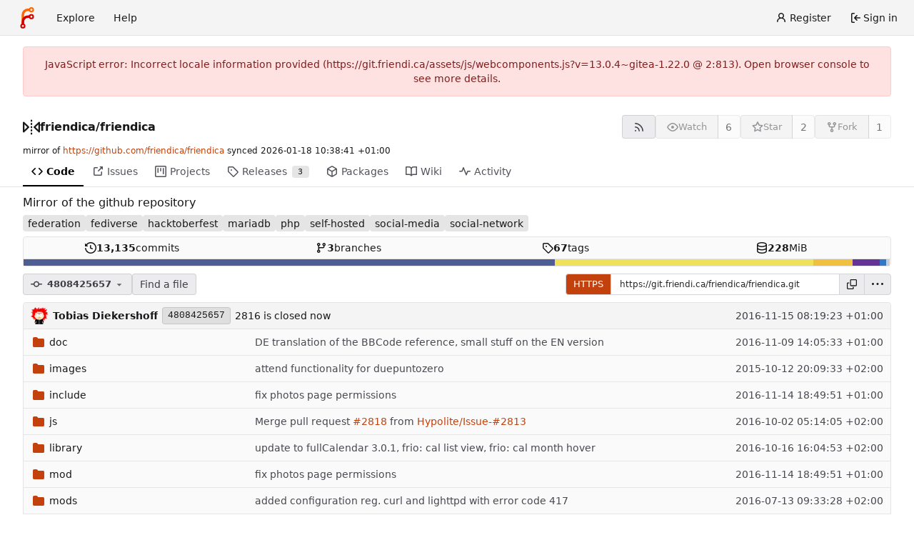

--- FILE ---
content_type: text/html; charset=utf-8
request_url: https://git.friendi.ca/friendica/friendica/src/commit/4808425657abd0213211755b401fe1aa2088e859
body_size: 84641
content:
<!DOCTYPE html>
<html lang="en-US" data-theme="forgejo-auto">
<head>
	<meta name="viewport" content="width=device-width, initial-scale=1">
	
	<title>friendica/friendica: Mirror of the github repository - Friendica</title>
	<link rel="manifest" href="[data-uri]">
	<meta name="author" content="friendica">
	<meta name="description" content="friendica - Mirror of the github repository">
	<meta name="keywords" content="git,forge,forgejo">
	<meta name="referrer" content="no-referrer">


	<link rel="alternate" type="application/atom+xml" title="" href="/friendica/friendica.atom">
	<link rel="alternate" type="application/rss+xml" title="" href="/friendica/friendica.rss">

	<link rel="icon" href="/assets/img/favicon.svg" type="image/svg+xml">
	<link rel="alternate icon" href="/assets/img/favicon.png" type="image/png">
	
<script>
	
	window.addEventListener('error', function(e) {window._globalHandlerErrors=window._globalHandlerErrors||[]; window._globalHandlerErrors.push(e);});
	window.addEventListener('unhandledrejection', function(e) {window._globalHandlerErrors=window._globalHandlerErrors||[]; window._globalHandlerErrors.push(e);});
	window.config = {
		appUrl: 'https:\/\/git.friendi.ca\/',
		appSubUrl: '',
		assetVersionEncoded: encodeURIComponent('13.0.4~gitea-1.22.0'), 
		assetUrlPrefix: '\/assets',
		runModeIsProd:  true ,
		customEmojis: new Set(["git","gitea","codeberg","gitlab","github","gogs","forgejo"]),
		csrfToken: 'K2vf33V-cX1GEp-LZfrvVmo7mik6MTc2ODczMzI4OTIyNjAzOTU3NA',
		pageData: {"DATETIMESTRINGS":{"FUTURE":"in future","NOW":"now","relativetime.1day":"yesterday","relativetime.1month":"last month","relativetime.1week":"last week","relativetime.1year":"last year","relativetime.2days":"two days ago","relativetime.2months":"two months ago","relativetime.2weeks":"two weeks ago","relativetime.2years":"two years ago"},"PLURALSTRINGS_FALLBACK":{},"PLURALSTRINGS_LANG":{"relativetime.days":["%d day ago","%d days ago"],"relativetime.hours":["%d hour ago","%d hours ago"],"relativetime.mins":["%d minute ago","%d minutes ago"],"relativetime.months":["%d month ago","%d months ago"],"relativetime.weeks":["%d week ago","%d weeks ago"],"relativetime.years":["%d year ago","%d years ago"]},"PLURAL_RULE_FALLBACK":0,"PLURAL_RULE_LANG":0},
		notificationSettings: {"EventSourceUpdateTime":10000,"MaxTimeout":60000,"MinTimeout":10000,"TimeoutStep":10000}, 
		enableTimeTracking:  true ,
		
		mermaidMaxSourceCharacters:  50000 ,
		
		i18n: {
			copy_success: "Copied!",
			copy_error: "Copy failed",
			error_occurred: "An error occurred",
			network_error: "Network error",
			remove_label_str: "Remove item \"%s\"",
			modal_confirm: "Confirm",
			modal_cancel: "Cancel",
			more_items: "More items",
			incorrect_root_url: "This Forgejo instance is configured to be served on \"https://git.friendi.ca/\". You are currently viewing Forgejo through a different URL, which may cause parts of the application to break. The canonical URL is controlled by Forgejo admins via the ROOT_URL setting in the app.ini.",
		},
	};
	
	window.config.pageData = window.config.pageData || {};
</script>
<script src="/assets/js/webcomponents.js?v=13.0.4~gitea-1.22.0"></script>

	

	
	<meta property="og:title" content="friendica">

	<meta property="og:description" content="Mirror of the github repository">


	<meta property="og:url" content="https://git.friendi.ca/friendica/friendica">


	<meta property="og:type" content="object">


	<meta property="og:image" content="https://git.friendi.ca/friendica/friendica/-/summary-card">
	
		<meta property="og:image:width" content="1200">
	
	
		<meta property="og:image:height" content="600">
	
	
		<meta property="og:image:alt" content="Summary card of repository friendica/friendica, described as: Mirror of the github repository">
	

<meta property="og:site_name" content="Friendica">

	<link rel="stylesheet" href="/assets/css/index.css?v=13.0.4~gitea-1.22.0">
<link rel="stylesheet" href="/assets/css/theme-forgejo-auto.css?v=13.0.4~gitea-1.22.0">

	
</head>
<body class="no-js" hx-headers='{"x-csrf-token": "K2vf33V-cX1GEp-LZfrvVmo7mik6MTc2ODczMzI4OTIyNjAzOTU3NA"}' hx-swap="outerHTML" hx-ext="morph" hx-push-url="false">
	

	<div class="full height">
		<noscript>
			<div class="tw-ml-2 tw-mr-2 tw-text-center tw-text-text-light-2">This website requires JavaScript.</div>
		</noscript>

		

		
			


<nav id="navbar" aria-label="Navigation bar">
	<div class="navbar-left ui secondary menu">
		
		<a class="item" id="navbar-logo" href="/" aria-label="Home">
			<img width="30" height="30" src="/assets/img/logo.svg" alt="Logo" aria-hidden="true">
		</a>

		
		<div class="ui secondary menu item navbar-mobile-right only-mobile">
			
			<button class="item tw-w-auto ui icon mini button tw-p-2 tw-m-0" id="navbar-expand-toggle" aria-label="Toggle menu"><svg viewBox="0 0 16 16" class="svg octicon-three-bars" aria-hidden="true" width="16" height="16"><path d="M1 2.75A.75.75 0 0 1 1.75 2h12.5a.75.75 0 0 1 0 1.5H1.75A.75.75 0 0 1 1 2.75m0 5A.75.75 0 0 1 1.75 7h12.5a.75.75 0 0 1 0 1.5H1.75A.75.75 0 0 1 1 7.75M1.75 12h12.5a.75.75 0 0 1 0 1.5H1.75a.75.75 0 0 1 0-1.5"/></svg></button>
		</div>

		
		
			<a class="item" href="/explore/repos">Explore</a>
		

		

		
			<a class="item" target="_blank" rel="noopener noreferrer" href="https://forgejo.org/docs/latest/">Help</a>
		
	</div>

	
	<div class="navbar-right ui secondary menu">
		
			
				<a class="item" href="/user/sign_up">
					<svg viewBox="0 0 16 16" class="tw-mr-1 svg octicon-person" aria-hidden="true" width="16" height="16"><path d="M10.561 8.073a6 6 0 0 1 3.432 5.142.75.75 0 1 1-1.498.07 4.5 4.5 0 0 0-8.99 0 .75.75 0 0 1-1.498-.07 6 6 0 0 1 3.431-5.142 3.999 3.999 0 1 1 5.123 0M10.5 5a2.5 2.5 0 1 0-5 0 2.5 2.5 0 0 0 5 0"/></svg>
					<span>Register</span>
				</a>
			
			<a class="item" rel="nofollow" href="/user/login?redirect_to=%2ffriendica%2ffriendica%2fsrc%2fcommit%2f4808425657abd0213211755b401fe1aa2088e859">
				<svg viewBox="0 0 16 16" class="tw-mr-1 svg octicon-sign-in" aria-hidden="true" width="16" height="16"><path d="M2 2.75C2 1.784 2.784 1 3.75 1h2.5a.75.75 0 0 1 0 1.5h-2.5a.25.25 0 0 0-.25.25v10.5c0 .138.112.25.25.25h2.5a.75.75 0 0 1 0 1.5h-2.5A1.75 1.75 0 0 1 2 13.25Zm6.56 4.5h5.69a.75.75 0 0 1 0 1.5H8.56l1.97 1.97a.749.749 0 0 1-.326 1.275.75.75 0 0 1-.734-.215L6.22 8.53a.75.75 0 0 1 0-1.06l3.25-3.25a.749.749 0 0 1 1.275.326.75.75 0 0 1-.215.734Z"/></svg>
				<span>Sign in</span>
			</a>
		
	</div>
</nav>

		



<div role="main" aria-label="friendica/friendica: Mirror of the github repository" class="page-content repository file list ">
	<div class="secondary-nav">

	<div class="ui container">
		<div class="repo-header">
			<div class="flex-item tw-items-center">
				<div class="flex-item-leading">
					

	<svg viewBox="0 0 16 16" class="svg octicon-mirror" aria-hidden="true" width="24" height="24"><path d="M15.547 3.061A.75.75 0 0 1 16 3.75v8.5a.751.751 0 0 1-1.265.545l-4.5-4.25a.75.75 0 0 1 0-1.09l4.5-4.25a.75.75 0 0 1 .812-.144M0 12.25v-8.5a.751.751 0 0 1 1.265-.545l4.5 4.25a.75.75 0 0 1 0 1.09l-4.5 4.25A.75.75 0 0 1 0 12.25m1.5-6.76v5.02L4.158 8ZM11.842 8l2.658 2.51V5.49ZM8 4a.75.75 0 0 1 .75.75v.5a.75.75 0 0 1-1.5 0v-.5A.75.75 0 0 1 8 4m.75-2.25v.5a.75.75 0 0 1-1.5 0v-.5a.75.75 0 0 1 1.5 0m0 6v.5a.75.75 0 0 1-1.5 0v-.5a.75.75 0 0 1 1.5 0M8 10a.75.75 0 0 1 .75.75v.5a.75.75 0 0 1-1.5 0v-.5A.75.75 0 0 1 8 10m0 3a.75.75 0 0 1 .75.75v.5a.75.75 0 0 1-1.5 0v-.5A.75.75 0 0 1 8 13"/></svg>


				</div>
				<div class="flex-item-main">
					<div class="flex-item-title gt-font-18">
						<a class="muted gt-font-normal" href="/friendica">friendica</a>/<a class="muted" href="/friendica/friendica">friendica</a>
					</div>
				</div>
				<div class="flex-item-trailing">
					
					
						
					
					
					
				</div>
			</div>
			
				<div class="repo-buttons button-row">
					
					
					
					<a class="ui compact small basic button" href="/friendica/friendica.rss" data-tooltip-content="RSS feed">
						<svg viewBox="0 0 16 16" class="svg octicon-rss" aria-hidden="true" width="16" height="16"><path d="M2.002 2.725a.75.75 0 0 1 .797-.699C8.79 2.42 13.58 7.21 13.974 13.201a.75.75 0 0 1-1.497.098 10.5 10.5 0 0 0-9.776-9.776.747.747 0 0 1-.7-.798ZM2.84 7.05h-.002a7 7 0 0 1 6.113 6.111.75.75 0 0 1-1.49.178 5.5 5.5 0 0 0-4.8-4.8.75.75 0 0 1 .179-1.489M2 13a1 1 0 1 1 2 0 1 1 0 0 1-2 0"/></svg>
					</a>
					
					<form hx-boost="true" hx-target="this" method="post" action="/friendica/friendica/action/watch">
	<div class="ui labeled button" data-tooltip-content="Sign in to watch this repository.">
		<button type="submit" class="ui compact small basic button" disabled>
			
				<svg viewBox="0 0 16 16" class="svg octicon-eye" aria-hidden="true" width="16" height="16"><path d="M8 2c1.981 0 3.671.992 4.933 2.078 1.27 1.091 2.187 2.345 2.637 3.023a1.62 1.62 0 0 1 0 1.798c-.45.678-1.367 1.932-2.637 3.023C11.67 13.008 9.981 14 8 14s-3.671-.992-4.933-2.078C1.797 10.83.88 9.576.43 8.898a1.62 1.62 0 0 1 0-1.798c.45-.677 1.367-1.931 2.637-3.022C4.33 2.992 6.019 2 8 2M1.679 7.932a.12.12 0 0 0 0 .136c.411.622 1.241 1.75 2.366 2.717C5.176 11.758 6.527 12.5 8 12.5s2.825-.742 3.955-1.715c1.124-.967 1.954-2.096 2.366-2.717a.12.12 0 0 0 0-.136c-.412-.621-1.242-1.75-2.366-2.717C10.824 4.242 9.473 3.5 8 3.5s-2.825.742-3.955 1.715c-1.124.967-1.954 2.096-2.366 2.717M8 10a2 2 0 1 1-.001-3.999A2 2 0 0 1 8 10"/></svg><span class="text not-mobile">Watch</span>
			
		</button>
		<a hx-boost="false" class="ui basic label" href="/friendica/friendica/watchers">
			6
		</a>
	</div>
</form>

					
					<form hx-boost="true" hx-target="this" method="post" action="/friendica/friendica/action/star">
	<div class="ui labeled button" data-tooltip-content="Sign in to star this repository.">
		<button type="submit" class="ui compact small basic button" disabled>
			
				<svg viewBox="0 0 16 16" class="svg octicon-star" aria-hidden="true" width="16" height="16"><path d="M8 .25a.75.75 0 0 1 .673.418l1.882 3.815 4.21.612a.75.75 0 0 1 .416 1.279l-3.046 2.97.719 4.192a.751.751 0 0 1-1.088.791L8 12.347l-3.766 1.98a.75.75 0 0 1-1.088-.79l.72-4.194L.818 6.374a.75.75 0 0 1 .416-1.28l4.21-.611L7.327.668A.75.75 0 0 1 8 .25m0 2.445L6.615 5.5a.75.75 0 0 1-.564.41l-3.097.45 2.24 2.184a.75.75 0 0 1 .216.664l-.528 3.084 2.769-1.456a.75.75 0 0 1 .698 0l2.77 1.456-.53-3.084a.75.75 0 0 1 .216-.664l2.24-2.183-3.096-.45a.75.75 0 0 1-.564-.41z"/></svg><span class="text not-mobile">Star</span>
			
		</button>
		<a hx-boost="false" class="ui basic label" href="/friendica/friendica/stars">
			2
		</a>
	</div>
</form>

					
					
					

	<div class="ui labeled button
		
			disabled
		"
		
			data-tooltip-content="Sign in to fork this repository."
		
	>
		<a class="ui compact small basic button"
			
				
			
		>
			<svg viewBox="0 0 16 16" class="svg octicon-repo-forked" aria-hidden="true" width="16" height="16"><path d="M5 5.372v.878c0 .414.336.75.75.75h4.5a.75.75 0 0 0 .75-.75v-.878a2.25 2.25 0 1 1 1.5 0v.878a2.25 2.25 0 0 1-2.25 2.25h-1.5v2.128a2.251 2.251 0 1 1-1.5 0V8.5h-1.5A2.25 2.25 0 0 1 3.5 6.25v-.878a2.25 2.25 0 1 1 1.5 0M5 3.25a.75.75 0 1 0-1.5 0 .75.75 0 0 0 1.5 0m6.75.75a.75.75 0 1 0 0-1.5.75.75 0 0 0 0 1.5m-3 8.75a.75.75 0 1 0-1.5 0 .75.75 0 0 0 1.5 0"/></svg><span class="text not-mobile">Fork</span>
		</a>
		<div class="ui small modal" id="fork-repo-modal">
			<div class="header">
				You've already forked friendica
			</div>
			<div class="content tw-text-left">
				<div class="ui list">
					
				</div>
				
			</div>
		</div>
		<a class="ui basic label" href="/friendica/friendica/forks">
			1
		</a>
	</div>



					
					
				</div>
			
		</div>
		
			<div class="fork-flag">
				mirror of
				<a target="_blank" rel="noopener noreferrer" href="https://github.com/friendica/friendica">https://github.com/friendica/friendica</a>
				synced <relative-time prefix="" tense="past" datetime="2026-01-18T10:38:41+01:00" data-tooltip-content data-tooltip-interactive="true">2026-01-18 10:38:41 +01:00</relative-time>
			</div>
		
		
		
	</div>

	<overflow-menu class="ui container secondary pointing tabular top attached borderless menu tw-pt-0 tw-my-0">
		
			<div class="overflow-menu-items">
				
					<a class="active item" href="/friendica/friendica">
						<svg viewBox="0 0 16 16" class="svg octicon-code" aria-hidden="true" width="16" height="16"><path d="m11.28 3.22 4.25 4.25a.75.75 0 0 1 0 1.06l-4.25 4.25a.749.749 0 0 1-1.275-.326.75.75 0 0 1 .215-.734L13.94 8l-3.72-3.72a.749.749 0 0 1 .326-1.275.75.75 0 0 1 .734.215m-6.56 0a.75.75 0 0 1 1.042.018.75.75 0 0 1 .018 1.042L2.06 8l3.72 3.72a.749.749 0 0 1-.326 1.275.75.75 0 0 1-.734-.215L.47 8.53a.75.75 0 0 1 0-1.06Z"/></svg> Code
					</a>
				

				

				
					<a class="item" href="https://github.com/friendica/friendica/issues" target="_blank" rel="noopener noreferrer">
						<svg viewBox="0 0 16 16" class="svg octicon-link-external" aria-hidden="true" width="16" height="16"><path d="M3.75 2h3.5a.75.75 0 0 1 0 1.5h-3.5a.25.25 0 0 0-.25.25v8.5c0 .138.112.25.25.25h8.5a.25.25 0 0 0 .25-.25v-3.5a.75.75 0 0 1 1.5 0v3.5A1.75 1.75 0 0 1 12.25 14h-8.5A1.75 1.75 0 0 1 2 12.25v-8.5C2 2.784 2.784 2 3.75 2m6.854-1h4.146a.25.25 0 0 1 .25.25v4.146a.25.25 0 0 1-.427.177L13.03 4.03 9.28 7.78a.75.75 0 0 1-1.042-.018.75.75 0 0 1-.018-1.042l3.75-3.75-1.543-1.543A.25.25 0 0 1 10.604 1"/></svg> Issues
					</a>
				

				

				
					<a href="/friendica/friendica/projects" class="item">
						<svg viewBox="0 0 16 16" class="svg octicon-project" aria-hidden="true" width="16" height="16"><path d="M1.75 0h12.5C15.216 0 16 .784 16 1.75v12.5A1.75 1.75 0 0 1 14.25 16H1.75A1.75 1.75 0 0 1 0 14.25V1.75C0 .784.784 0 1.75 0M1.5 1.75v12.5c0 .138.112.25.25.25h12.5a.25.25 0 0 0 .25-.25V1.75a.25.25 0 0 0-.25-.25H1.75a.25.25 0 0 0-.25.25M11.75 3a.75.75 0 0 1 .75.75v7.5a.75.75 0 0 1-1.5 0v-7.5a.75.75 0 0 1 .75-.75m-8.25.75a.75.75 0 0 1 1.5 0v5.5a.75.75 0 0 1-1.5 0ZM8 3a.75.75 0 0 1 .75.75v3.5a.75.75 0 0 1-1.5 0v-3.5A.75.75 0 0 1 8 3"/></svg> Projects
						
					</a>
				

				
					<a class="item" href="/friendica/friendica/releases">
						<svg viewBox="0 0 16 16" class="svg octicon-tag" aria-hidden="true" width="16" height="16"><path d="M1 7.775V2.75C1 1.784 1.784 1 2.75 1h5.025c.464 0 .91.184 1.238.513l6.25 6.25a1.75 1.75 0 0 1 0 2.474l-5.026 5.026a1.75 1.75 0 0 1-2.474 0l-6.25-6.25A1.75 1.75 0 0 1 1 7.775m1.5 0c0 .066.026.13.073.177l6.25 6.25a.25.25 0 0 0 .354 0l5.025-5.025a.25.25 0 0 0 0-.354l-6.25-6.25a.25.25 0 0 0-.177-.073H2.75a.25.25 0 0 0-.25.25ZM6 5a1 1 0 1 1 0 2 1 1 0 0 1 0-2"/></svg> Releases
						
							<span class="ui small label">3</span>
						
					</a>
				

				
					<a href="/friendica/friendica/packages" class="item">
						<svg viewBox="0 0 16 16" class="svg octicon-package" aria-hidden="true" width="16" height="16"><path d="m8.878.392 5.25 3.045c.54.314.872.89.872 1.514v6.098a1.75 1.75 0 0 1-.872 1.514l-5.25 3.045a1.75 1.75 0 0 1-1.756 0l-5.25-3.045A1.75 1.75 0 0 1 1 11.049V4.951c0-.624.332-1.201.872-1.514L7.122.392a1.75 1.75 0 0 1 1.756 0M7.875 1.69l-4.63 2.685L8 7.133l4.755-2.758-4.63-2.685a.25.25 0 0 0-.25 0M2.5 5.677v5.372c0 .09.047.171.125.216l4.625 2.683V8.432Zm6.25 8.271 4.625-2.683a.25.25 0 0 0 .125-.216V5.677L8.75 8.432Z"/></svg> Packages
						
					</a>
				

				
					<a class="item" href="/friendica/friendica/wiki">
						<svg viewBox="0 0 16 16" class="svg octicon-book" aria-hidden="true" width="16" height="16"><path d="M0 1.75A.75.75 0 0 1 .75 1h4.253c1.227 0 2.317.59 3 1.501A3.74 3.74 0 0 1 11.006 1h4.245a.75.75 0 0 1 .75.75v10.5a.75.75 0 0 1-.75.75h-4.507a2.25 2.25 0 0 0-1.591.659l-.622.621a.75.75 0 0 1-1.06 0l-.622-.621A2.25 2.25 0 0 0 5.258 13H.75a.75.75 0 0 1-.75-.75Zm7.251 10.324.004-5.073-.002-2.253A2.25 2.25 0 0 0 5.003 2.5H1.5v9h3.757a3.75 3.75 0 0 1 1.994.574M8.755 4.75l-.004 7.322a3.75 3.75 0 0 1 1.992-.572H14.5v-9h-3.495a2.25 2.25 0 0 0-2.25 2.25"/></svg> Wiki
					</a>
				

				

				
					<a class="item" href="/friendica/friendica/activity">
						<svg viewBox="0 0 16 16" class="svg octicon-pulse" aria-hidden="true" width="16" height="16"><path d="M6 2c.306 0 .582.187.696.471L10 10.731l1.304-3.26A.75.75 0 0 1 12 7h3.25a.75.75 0 0 1 0 1.5h-2.742l-1.812 4.528a.751.751 0 0 1-1.392 0L6 4.77 4.696 8.03A.75.75 0 0 1 4 8.5H.75a.75.75 0 0 1 0-1.5h2.742l1.812-4.529A.75.75 0 0 1 6 2"/></svg> Activity
					</a>
				

				

				

				

				
			</div>
		
	</overflow-menu>
	<div class="ui tabs divider"></div>
</div>

	<div class="ui container ">
		




	<div id="flash-message" hx-swap-oob="true"></div>


		
		<div class="repo-description">
			<div id="repo-desc" class="tw-break-anywhere tw-text-16">
				
				<span class="description">Mirror of the github repository</span>
				
			</div>
		</div>
		<div class="repo-topics tw-my-2" id="repo-topics">
			
				<a class="repo-topic ui large label" href="/explore/repos?q=federation&topic=1">federation</a>
			
				<a class="repo-topic ui large label" href="/explore/repos?q=fediverse&topic=1">fediverse</a>
			
				<a class="repo-topic ui large label" href="/explore/repos?q=hacktoberfest&topic=1">hacktoberfest</a>
			
				<a class="repo-topic ui large label" href="/explore/repos?q=mariadb&topic=1">mariadb</a>
			
				<a class="repo-topic ui large label" href="/explore/repos?q=php&topic=1">php</a>
			
				<a class="repo-topic ui large label" href="/explore/repos?q=self-hosted&topic=1">self-hosted</a>
			
				<a class="repo-topic ui large label" href="/explore/repos?q=social-media&topic=1">social-media</a>
			
				<a class="repo-topic ui large label" href="/explore/repos?q=social-network&topic=1">social-network</a>
			
			
		</div>
		
		

		

		
		
<div class="ui segments repository-summary tw-mt-1 tw-mb-0">
	<div class="ui segment repository-menu">
		
			<a class="item muted " href="/friendica/friendica/commits/commit/4808425657abd0213211755b401fe1aa2088e859">
				<svg viewBox="0 0 16 16" class="svg octicon-history" aria-hidden="true" width="16" height="16"><path d="m.427 1.927 1.215 1.215a8.002 8.002 0 1 1-1.6 5.685.75.75 0 1 1 1.493-.154 6.5 6.5 0 1 0 1.18-4.458l1.358 1.358A.25.25 0 0 1 3.896 6H.25A.25.25 0 0 1 0 5.75V2.104a.25.25 0 0 1 .427-.177M7.75 4a.75.75 0 0 1 .75.75v2.992l2.028.812a.75.75 0 0 1-.557 1.392l-2.5-1A.75.75 0 0 1 7 8.25v-3.5A.75.75 0 0 1 7.75 4"/></svg> <b>13,135</b> commits
			</a>
			<a class="item muted " href="/friendica/friendica/branches">
				<svg viewBox="0 0 16 16" class="svg octicon-git-branch" aria-hidden="true" width="16" height="16"><path d="M9.5 3.25a2.25 2.25 0 1 1 3 2.122V6A2.5 2.5 0 0 1 10 8.5H6a1 1 0 0 0-1 1v1.128a2.251 2.251 0 1 1-1.5 0V5.372a2.25 2.25 0 1 1 1.5 0v1.836A2.5 2.5 0 0 1 6 7h4a1 1 0 0 0 1-1v-.628A2.25 2.25 0 0 1 9.5 3.25m-6 0a.75.75 0 1 0 1.5 0 .75.75 0 0 0-1.5 0m8.25-.75a.75.75 0 1 0 0 1.5.75.75 0 0 0 0-1.5M4.25 12a.75.75 0 1 0 0 1.5.75.75 0 0 0 0-1.5"/></svg> <b>3</b> branches
			</a>
			
				<a class="item muted " href="/friendica/friendica/tags">
					<svg viewBox="0 0 16 16" class="svg octicon-tag" aria-hidden="true" width="16" height="16"><path d="M1 7.775V2.75C1 1.784 1.784 1 2.75 1h5.025c.464 0 .91.184 1.238.513l6.25 6.25a1.75 1.75 0 0 1 0 2.474l-5.026 5.026a1.75 1.75 0 0 1-2.474 0l-6.25-6.25A1.75 1.75 0 0 1 1 7.775m1.5 0c0 .066.026.13.073.177l6.25 6.25a.25.25 0 0 0 .354 0l5.025-5.025a.25.25 0 0 0 0-.354l-6.25-6.25a.25.25 0 0 0-.177-.073H2.75a.25.25 0 0 0-.25.25ZM6 5a1 1 0 1 1 0 2 1 1 0 0 1 0-2"/></svg> <b>67</b> tags
				</a>
			
			<span class="item" data-tooltip-content="git: 228 MiB, lfs: 0 B">
				
				<svg viewBox="0 0 16 16" class="svg octicon-database" aria-hidden="true" width="16" height="16"><path d="M1 3.5c0-.626.292-1.165.7-1.59.406-.422.956-.767 1.579-1.041C4.525.32 6.195 0 8 0s3.475.32 4.722.869c.622.274 1.172.62 1.578 1.04.408.426.7.965.7 1.591v9c0 .626-.292 1.165-.7 1.59-.406.422-.956.767-1.579 1.041C11.476 15.68 9.806 16 8 16c-1.805 0-3.475-.32-4.721-.869-.623-.274-1.173-.62-1.579-1.04-.408-.426-.7-.965-.7-1.591Zm1.5 0c0 .133.058.318.282.551.227.237.591.483 1.101.707C4.898 5.205 6.353 5.5 8 5.5s3.101-.295 4.118-.742c.508-.224.873-.471 1.1-.708.224-.232.282-.417.282-.55s-.058-.318-.282-.551c-.227-.237-.591-.483-1.101-.707C11.102 1.795 9.647 1.5 8 1.5s-3.101.295-4.118.742c-.508.224-.873.471-1.1.708-.224.232-.282.417-.282.55m0 4.5c0 .133.058.318.282.551.227.237.591.483 1.101.707C4.898 9.705 6.353 10 8 10s3.101-.295 4.118-.742c.508-.224.873-.471 1.1-.708.224-.232.282-.417.282-.55V5.724c-.241.15-.503.286-.778.407C11.475 6.68 9.805 7 8 7s-3.475-.32-4.721-.869a6 6 0 0 1-.779-.407Zm0 2.225V12.5c0 .133.058.318.282.55.227.237.592.484 1.1.708 1.016.447 2.471.742 4.118.742s3.102-.295 4.117-.742c.51-.224.874-.47 1.101-.707.224-.233.282-.418.282-.551v-2.275c-.241.15-.503.285-.778.406-1.247.549-2.917.869-4.722.869s-3.475-.32-4.721-.869a6 6 0 0 1-.779-.406"/></svg> <b>228</b> MiB
			</span>
		
	</div>
	
	<a class="ui segment show-panel toggle" id="language-stats-bar" data-panel="#language-stats-legend">
		
		<div class="bar" style="width: 61.3%; background-color: #4F5D95" data-tooltip-placement="top" data-tooltip-content=PHP data-tooltip-follow-cursor="horizontal"></div>
		
		<div class="bar" style="width: 29.8%; background-color: #f1e05a" data-tooltip-placement="top" data-tooltip-content=JavaScript data-tooltip-follow-cursor="horizontal"></div>
		
		<div class="bar" style="width: 4.5%; background-color: #f0c040" data-tooltip-placement="top" data-tooltip-content=Smarty data-tooltip-follow-cursor="horizontal"></div>
		
		<div class="bar" style="width: 3.2%; background-color: #663399" data-tooltip-placement="top" data-tooltip-content=CSS data-tooltip-follow-cursor="horizontal"></div>
		
		<div class="bar" style="width: 0.7%; background-color: #3178c6" data-tooltip-placement="top" data-tooltip-content=TypeScript data-tooltip-follow-cursor="horizontal"></div>
		
		<div class="bar" style="width: 0.4%; background-color: #cccccc" data-tooltip-placement="top" data-tooltip-content=other data-tooltip-follow-cursor="horizontal"></div>
		
	</a>
	<div class="ui segment sub-menu tw-hidden" id="language-stats-legend">
		
		<div class="item">
			<i class="color-icon" style="background-color: #4F5D95"></i>
			<span class="tw-font-semibold">
				
					PHP
				
			</span>
			61.3%
		</div>
		
		<div class="item">
			<i class="color-icon" style="background-color: #f1e05a"></i>
			<span class="tw-font-semibold">
				
					JavaScript
				
			</span>
			29.8%
		</div>
		
		<div class="item">
			<i class="color-icon" style="background-color: #f0c040"></i>
			<span class="tw-font-semibold">
				
					Smarty
				
			</span>
			4.5%
		</div>
		
		<div class="item">
			<i class="color-icon" style="background-color: #663399"></i>
			<span class="tw-font-semibold">
				
					CSS
				
			</span>
			3.2%
		</div>
		
		<div class="item">
			<i class="color-icon" style="background-color: #3178c6"></i>
			<span class="tw-font-semibold">
				
					TypeScript
				
			</span>
			0.7%
		</div>
		
		<div class="item">
			<i class="color-icon" style="background-color: #cccccc"></i>
			<span class="tw-font-semibold">
				
					Other
				
			</span>
			0.4%
		</div>
		
	</div>
	
</div>


		
		
		
		<div class="repo-button-row">
			<div class="tw-gap-y-2 button-sequence">
				






	




<script type="module">
	const data = {
		'textReleaseCompare': "Compare",
		'textCreateTag': "Create tag %s",
		'textCreateBranch': "Create branch %s",
		'textCreateBranchFrom': "from \"%s\"",
		'textBranches': "Branches",
		'textTags': "Tags",
		'textDefaultBranchLabel': "default",

		'mode': 'branches',
		'showBranchesInDropdown':  true ,
		'searchFieldPlaceholder': 'Filter branch or tag...',
		'branchForm':  null ,
		'disableCreateBranch':  true ,
		'setAction':  null ,
		'submitForm':  null ,
		'viewType': "tree",
		'refName': "4808425657",
		'commitIdShort': "4808425657",
		'tagName': "",
		'branchName': "develop",
		'noTag':  null ,
		'defaultSelectedRefName': "develop",
		'repoDefaultBranch': "develop",
		'enableFeed':  true ,
		'rssURLPrefix': '\/friendica\/friendica/rss/branch/',
		'branchURLPrefix': '\/friendica\/friendica/src/branch/',
		'branchURLSuffix': '',
		'tagURLPrefix': '\/friendica\/friendica/src/tag/',
		'tagURLSuffix': '',
		'repoLink': "/friendica/friendica",
		'treePath': "",
		'branchNameSubURL': "commit/4808425657abd0213211755b401fe1aa2088e859",
		'noResults': "No results found.",
	};
	
	window.config.pageData.branchDropdownDataList = window.config.pageData.branchDropdownDataList || [];
	window.config.pageData.branchDropdownDataList.push(data);
</script>

<div class="js-branch-tag-selector ">
	
	<div class="ui dropdown custom">
		<button class="branch-dropdown-button gt-ellipsis ui basic small compact button tw-flex tw-m-0">
			<span class="text tw-flex tw-items-center tw-mr-1 gt-ellipsis">
				
					
						<svg viewBox="0 0 16 16" class="svg octicon-git-commit" aria-hidden="true" width="16" height="16"><path d="M11.93 8.5a4.002 4.002 0 0 1-7.86 0H.75a.75.75 0 0 1 0-1.5h3.32a4.002 4.002 0 0 1 7.86 0h3.32a.75.75 0 0 1 0 1.5Zm-1.43-.75a2.5 2.5 0 1 0-5 0 2.5 2.5 0 0 0 5 0"/></svg>
					
					<strong ref="dropdownRefName" class="tw-ml-2 tw-inline-block gt-ellipsis">4808425657</strong>
				
			</span>
			<svg viewBox="0 0 16 16" class="dropdown icon svg octicon-triangle-down" aria-hidden="true" width="14" height="14"><path d="m4.427 7.427 3.396 3.396a.25.25 0 0 0 .354 0l3.396-3.396A.25.25 0 0 0 11.396 7H4.604a.25.25 0 0 0-.177.427"/></svg>
		</button>
	</div>
</div>

				
				
				
					<a href="/friendica/friendica/find/commit/4808425657abd0213211755b401fe1aa2088e859" class="ui compact basic button">Find a file</a>
				

				

				
				
			</div>
			<div class="tw-flex tw-items-center">
				
				
					<div class="clone-panel ui action tiny input">
						

	<button class="ui small button" id="repo-clone-https" data-link="https://git.friendi.ca/friendica/friendica.git">
		HTTPS
	</button>


<input id="repo-clone-url" size="20" class="js-clone-url" value="https://git.friendi.ca/friendica/friendica.git" readonly>
<button class="ui small icon button" id="clipboard-btn" data-tooltip-content="Copy URL" data-clipboard-target="#repo-clone-url" aria-label="Copy URL">
	<svg viewBox="0 0 16 16" class="svg octicon-copy" aria-hidden="true" width="14" height="14"><path d="M0 6.75C0 5.784.784 5 1.75 5h1.5a.75.75 0 0 1 0 1.5h-1.5a.25.25 0 0 0-.25.25v7.5c0 .138.112.25.25.25h7.5a.25.25 0 0 0 .25-.25v-1.5a.75.75 0 0 1 1.5 0v1.5A1.75 1.75 0 0 1 9.25 16h-7.5A1.75 1.75 0 0 1 0 14.25Z"/><path d="M5 1.75C5 .784 5.784 0 6.75 0h7.5C15.216 0 16 .784 16 1.75v7.5A1.75 1.75 0 0 1 14.25 11h-7.5A1.75 1.75 0 0 1 5 9.25Zm1.75-.25a.25.25 0 0 0-.25.25v7.5c0 .138.112.25.25.25h7.5a.25.25 0 0 0 .25-.25v-7.5a.25.25 0 0 0-.25-.25Z"/></svg>
</button>

						<button class="ui small jump dropdown icon button" data-tooltip-content="More operations">
							<svg viewBox="0 0 16 16" class="svg octicon-kebab-horizontal" aria-hidden="true" width="16" height="16"><path d="M8 9a1.5 1.5 0 1 0 0-3 1.5 1.5 0 0 0 0 3M1.5 9a1.5 1.5 0 1 0 0-3 1.5 1.5 0 0 0 0 3m13 0a1.5 1.5 0 1 0 0-3 1.5 1.5 0 0 0 0 3"/></svg>
							<div class="menu">
								
								
								
									<a class="item js-clone-url-editor" data-href-template="vscode://vscode.git/clone?url={url}"><svg viewBox="-1 -1 34 34" class="tw-mr-2 svg gitea-open-with-vscode" aria-hidden="true" width="16" height="16"><path d="M30.9 3.4 24.3.3a2 2 0 0 0-2.3.4L9.4 12.2 3.9 8c-.5-.4-1.2-.4-1.7 0L.4 9.8c-.5.5-.5 1.4 0 2L5.2 16 .4 20.3c-.5.6-.5 1.5 0 2L2.2 24c.5.5 1.2.5 1.7 0l5.5-4L22 31.2a2 2 0 0 0 2.3.4l6.6-3.2a2 2 0 0 0 1.1-1.8V5.2a2 2 0 0 0-1.1-1.8M24 23.3 14.4 16 24 8.7z"/></svg>Open with VS Code</a>
								
									<a class="item js-clone-url-editor" data-href-template="vscodium://vscode.git/clone?url={url}"><svg xml:space="preserve" fill-rule="evenodd" stroke-linejoin="round" stroke-miterlimit="2" clip-rule="evenodd" viewBox="0 0 16 16" class="tw-mr-2 svg gitea-open-with-vscodium" aria-hidden="true" width="16" height="16"><path fill-rule="nonzero" d="m10.2.2.5-.3c.3 0 .5.2.7.4l.2.8-.2 1-.8 2.4c-.3 1-.4 2 0 2.9l.8-2c.2 0 .4.1.4.3l-.3 1L9.2 13l3.1-2.9c.3-.2.7-.5.8-1a2 2 0 0 0-.3-1c-.2-.5-.5-.9-.6-1.4l.1-.7c.1-.1.3-.2.5-.1.2 0 .3.2.4.4.3.5.4 1.2.5 1.8l.6-1.2c0-.2.2-.4.4-.6l.4-.2c.2 0 .4.3.4.4v.6l-.8 1.6-1.4 1.8 1-.4c.2 0 .6.2.7.5 0 .2 0 .4-.2.5-.3.2-.6.2-1 .2-1 0-2.2.6-2.9 1.4L9.6 15c-.4.4-.9 1-1.4.8-.8-.1-.8-1.3-1-1.8 0-.3-.2-.6-.4-.7-.3-.2-.5-.3-.8-.3-.6-.1-1.2 0-1.8-.2l-.8-.4-.4-.7c-.3-.6-.3-1.2-.5-1.8A4 4 0 0 0 1 8l-.4-.4v-.4c.2-.2.5-.2.7 0 .5.2.5.8 1 1.1V6.2s.3-.1.4 0l.2.5L3 9c.4-.4.6-1 .5-1.5L3.4 7l.3-.2c.2 0 .3.2.4.3v.7c0 .6-.3 1.1-.4 1.7-.2.4-.3 1-.1 1.4.1.5.5.9.9 1 .5.3 1.1.4 1.7.4-.4-.6-.7-1.2-.7-2 0-.7.4-1.3.6-2C6.3 7 5.7 5.8 4.8 5l-1.5-.7c-.4-.2-.7-.7-.7-1.2.3-.1.7 0 1 .1L5 4.5l.6.1c.2-.3 0-.6-.2-.8-.3-.5-1-.6-1.3-1a.9.9 0 0 1-.2-.8c0-.2.3-.4.5-.4.4 0 .7.3.9.5.8.8 1.2 1.8 1.4 3s0 2.5-.2 3.7c0 .3-.2.5-.1.8l.2.2c.2 0 .4 0 .5-.2.4-.3.8-.8.9-1.3l.1-1.2.1-.6.4-.2.3.3v.6c-.1.5-.2 1-.5 1.6a2 2 0 0 1-.6 1l-1 1c-.1.2-.2.6-.1.9 0 .2.2.4.4.5.4.2.8.2 1 0 .3-.1.5-.4.7-.6l.5-1.4.4-2.5C9.7 7 9.6 6 9 5.2c-.2-.4-.5-.7-1-1l-1-.8c-.2-.3-.4-.7-.3-1.2h.6c.4.1.7.4.9.8s.4.8.9 1l-1-2c-.1-.3-.3-.5-.2-.8 0-.2.2-.4.4-.4s.4.1.5.3l.2.5 1 3.1a4 4 0 0 0 .4-2.3L10 1V.2Z"/></svg>Open with VSCodium</a>
								
									<a class="item js-clone-url-editor" data-href-template="jetbrains://idea/checkout/git?idea.required.plugins.id=Git4Idea&amp;checkout.repo={url}"><svg xml:space="preserve" viewBox="0 0 70 70" class="tw-mr-2 svg gitea-open-with-jetbrains" aria-hidden="true" width="16" height="16"><linearGradient id="gitea-open-with-jetbrains__a" x1=".79" x2="33.317" y1="40.089" y2="40.089" gradientUnits="userSpaceOnUse"><stop offset=".258" style="stop-color:#f97a12"/><stop offset=".459" style="stop-color:#b07b58"/><stop offset=".724" style="stop-color:#577bae"/><stop offset=".91" style="stop-color:#1e7ce5"/><stop offset="1" style="stop-color:#087cfa"/></linearGradient><path d="M17.7 54.6.8 41.2l8.4-15.6L33.3 35z" style="fill:url(#gitea-open-with-jetbrains__a)"/><linearGradient id="gitea-open-with-jetbrains__b" x1="25.767" x2="79.424" y1="24.88" y2="54.57" gradientUnits="userSpaceOnUse"><stop offset="0" style="stop-color:#f97a12"/><stop offset=".072" style="stop-color:#cb7a3e"/><stop offset=".154" style="stop-color:#9e7b6a"/><stop offset=".242" style="stop-color:#757b91"/><stop offset=".334" style="stop-color:#537bb1"/><stop offset=".432" style="stop-color:#387ccc"/><stop offset=".538" style="stop-color:#237ce0"/><stop offset=".655" style="stop-color:#147cef"/><stop offset=".792" style="stop-color:#0b7cf7"/><stop offset="1" style="stop-color:#087cfa"/></linearGradient><path d="m70 18.7-1.3 40.5L41.8 70 25.6 59.6 49.3 35 38.9 12.3l9.3-11.2z" style="fill:url(#gitea-open-with-jetbrains__b)"/><linearGradient id="gitea-open-with-jetbrains__c" x1="63.228" x2="48.29" y1="42.915" y2="-1.719" gradientUnits="userSpaceOnUse"><stop offset="0" style="stop-color:#fe315d"/><stop offset=".078" style="stop-color:#cb417e"/><stop offset=".16" style="stop-color:#9e4e9b"/><stop offset=".247" style="stop-color:#755bb4"/><stop offset=".339" style="stop-color:#5365ca"/><stop offset=".436" style="stop-color:#386ddb"/><stop offset=".541" style="stop-color:#2374e9"/><stop offset=".658" style="stop-color:#1478f3"/><stop offset=".794" style="stop-color:#0b7bf8"/><stop offset="1" style="stop-color:#087cfa"/></linearGradient><path d="M70 18.7 48.7 43.9l-9.8-31.6 9.3-11.2z" style="fill:url(#gitea-open-with-jetbrains__c)"/><linearGradient id="gitea-open-with-jetbrains__d" x1="10.72" x2="55.524" y1="16.473" y2="90.58" gradientUnits="userSpaceOnUse"><stop offset="0" style="stop-color:#fe315d"/><stop offset=".04" style="stop-color:#f63462"/><stop offset=".104" style="stop-color:#df3a71"/><stop offset=".167" style="stop-color:#c24383"/><stop offset=".291" style="stop-color:#ad4a91"/><stop offset=".55" style="stop-color:#755bb4"/><stop offset=".917" style="stop-color:#1d76ed"/><stop offset="1" style="stop-color:#087cfa"/></linearGradient><path d="M33.7 58.1 5.6 68.3l4.5-15.8L16 33.1 0 27.7 10.1 0l22 2.7 21.6 24.7z" style="fill:url(#gitea-open-with-jetbrains__d)"/><path d="M13.7 13.5h43.2v43.2H13.7z" style="fill:#000"/><path d="M17.7 48.6h16.2v2.7H17.7zM29.4 22.4v-3.3h-9v3.3H23v11.3h-2.6V37h9v-3.3h-2.5V22.4zM38 37.3c-1.4 0-2.6-.3-3.5-.8s-1.7-1.2-2.3-1.9l2.5-2.8c.5.6 1 1 1.5 1.3s1.1.5 1.7.5c.7 0 1.3-.2 1.8-.7.4-.5.6-1.2.6-2.3V19.1h4v11.7c0 1.1-.1 2-.4 2.8s-.7 1.4-1.3 2c-.5.5-1.2 1-2 1.2-.8.3-1.6.5-2.6.5" style="fill:#fff"/></svg>Open with Intellij IDEA</a>
								
							</div>
						</button>
						<script>
	
	
	
	
	
	
	(window.updateCloneStates = function() {
		const httpsBtn = document.getElementById('repo-clone-https');
		const sshBtn = document.getElementById('repo-clone-ssh');
		const value = localStorage.getItem('repo-clone-protocol') || 'https';
		const isSSH = value === 'ssh' && sshBtn || value !== 'ssh' && !httpsBtn;

		if (httpsBtn) {
			httpsBtn.textContent = window.origin.split(':')[0].toUpperCase();
			httpsBtn.classList.toggle('primary', !isSSH);
			httpsBtn.classList.toggle('basic', isSSH);
		}
		if (sshBtn) {
			sshBtn.classList.toggle('primary', isSSH);
			sshBtn.classList.toggle('basic', !isSSH);
		}

		const btn = isSSH ? sshBtn : httpsBtn;
		if (!btn) return;

		
		function toOriginUrl(urlStr) {
			try {
				if (urlStr.startsWith('http://') || urlStr.startsWith('https://') || urlStr.startsWith('/')) {
					const {origin, protocol, hostname, port} = window.location;
					const url = new URL(urlStr, origin);
					url.protocol = protocol;
					url.hostname = hostname;
					url.port = port || (protocol === 'https:' ? '443' : '80');
					return url.toString();
				}
			} catch {}
			return urlStr;
		}
		const link = toOriginUrl(btn.getAttribute('data-link'));

		for (const el of document.getElementsByClassName('js-clone-url')) {
			el[el.nodeName === 'INPUT' ? 'value' : 'textContent'] = link;
		}
		for (const el of document.getElementsByClassName('js-clone-url-editor')) {
			el.href = el.getAttribute('data-href-template').replace('{url}', encodeURIComponent(link));
		}
	})();
</script>

					</div>
					<div class="ui small modal" id="cite-repo-modal">
	<div class="header">
		Cite this repository
	</div>
	<div class="content">
		<div class="ui stackable secondary menu">
			<div class="ui action input" id="citation-panel">
				<span class="ui citation label primary" id="citation-copy-bibtex" data-text="">
BibTeX
</span>

<input id="citation-copy-content" value="" size="1" readonly>
<button class="ui icon button" id="citation-clipboard-btn" data-tooltip-content="Copy" data-clipboard-target="#citation-copy-content">
	<svg viewBox="0 0 16 16" class="svg octicon-copy" aria-hidden="true" width="16" height="16"><path d="M0 6.75C0 5.784.784 5 1.75 5h1.5a.75.75 0 0 1 0 1.5h-1.5a.25.25 0 0 0-.25.25v7.5c0 .138.112.25.25.25h7.5a.25.25 0 0 0 .25-.25v-1.5a.75.75 0 0 1 1.5 0v1.5A1.75 1.75 0 0 1 9.25 16h-7.5A1.75 1.75 0 0 1 0 14.25Z"/><path d="M5 1.75C5 .784 5.784 0 6.75 0h7.5C15.216 0 16 .784 16 1.75v7.5A1.75 1.75 0 0 1 14.25 11h-7.5A1.75 1.75 0 0 1 5 9.25Zm1.75-.25a.25.25 0 0 0-.25.25v7.5c0 .138.112.25.25.25h7.5a.25.25 0 0 0 .25-.25v-7.5a.25.25 0 0 0-.25-.25Z"/></svg>
</button>

				<a id="goto-citation-btn" class="ui basic jump icon button" href="/friendica/friendica/src/develop/" data-tooltip-content="Find a file">
					<svg viewBox="0 0 16 16" class="svg octicon-file-moved" aria-hidden="true" width="16" height="16"><path d="M2 1.75C2 .784 2.784 0 3.75 0h6.586c.464 0 .909.184 1.237.513l2.914 2.914c.329.328.513.773.513 1.237v9.586A1.75 1.75 0 0 1 13.25 16h-3.5a.75.75 0 0 1 0-1.5h3.5a.25.25 0 0 0 .25-.25V4.664a.25.25 0 0 0-.073-.177l-2.914-2.914a.25.25 0 0 0-.177-.073H3.75a.25.25 0 0 0-.25.25v6.5a.75.75 0 0 1-1.5 0z"/><path d="m5.427 15.573 3.146-3.146a.25.25 0 0 0 0-.354L5.427 8.927A.25.25 0 0 0 5 9.104V11.5H.75a.75.75 0 0 0 0 1.5H5v2.396c0 .223.27.335.427.177"/></svg>
				</a>
			</div>
		</div>
	</div>
	<div class="actions">
		<button class="ui cancel button">
			Cancel
		</button>
	</div>
</div>

				
				
			</div>
		</div>

		

		


		
			
			
			
			<table id="repo-files-table" class="ui single line table tw-mt-0" >
	<thead>
		<tr class="commit-list">
			<th class="tw-overflow-hidden" colspan="2">
				<div class="tw-flex">
					<div class="latest-commit">
						
	
		<img loading="lazy" alt="" class="ui avatar tw-align-middle tw-mr-2" src="/avatars/37e4b6b62b60ae035b10117a7aea2147?size=48" title="Tobias Diekershoff" width="24" height="24"/>
		
			<a class="muted author-wrapper" title="Tobias Diekershoff" href="/tobias"><strong>Tobias Diekershoff</strong></a>
		
	
	

<a href="/friendica/friendica/commit/4808425657abd0213211755b401fe1aa2088e859" rel="nofollow" class="sha label">
	<span class="shortsha">4808425657</span></a>

	

	
	<span class="grey commit-summary" title="2816 is closed now"><span class="message-wrapper"><a href="/friendica/friendica/commit/4808425657abd0213211755b401fe1aa2088e859" class="default-link muted">2816 is closed now</a></span>
		
	</span>


					</div>
				</div>
			</th>
			<th class="text grey right age"><relative-time prefix="" tense="past" datetime="2016-11-15T08:19:23+01:00" data-tooltip-content data-tooltip-interactive="true">2016-11-15 08:19:23 +01:00</relative-time></th>
		</tr>
	</thead>
	<tbody>
		
		
			
			
			<tr data-entryname="doc" data-ready="true" class="ready entry">
				<td class="name four wide">
					<span class="truncate">
						
							
								
								<a class="muted" href="/friendica/friendica/src/commit/4808425657abd0213211755b401fe1aa2088e859/doc" title="doc">
									
									
									<svg viewBox="0 0 16 16" class="tw-mr-2 svg octicon-file-directory-fill" aria-hidden="true" width="16" height="16"><path d="M1.75 1A1.75 1.75 0 0 0 0 2.75v10.5C0 14.216.784 15 1.75 15h12.5A1.75 1.75 0 0 0 16 13.25v-8.5A1.75 1.75 0 0 0 14.25 3H7.5a.25.25 0 0 1-.2-.1l-.9-1.2C6.07 1.26 5.55 1 5 1z"/></svg>doc
									
								</a>
							
						
					</span>
				</td>
				<td class="message nine wide">
					<span class="truncate">
						
							
							<a href="/friendica/friendica/commit/fca72c49960fd4c5cc22c426053822d9ee9350e5" class="default-link muted">DE translation of the BBCode reference, small stuff on the EN version</a>
						
					</span>
				</td>
				<td class="text right age three wide"><relative-time prefix="" tense="past" datetime="2016-11-09T14:05:33+01:00" data-tooltip-content data-tooltip-interactive="true">2016-11-09 14:05:33 +01:00</relative-time></td>
			</tr>
		
			
			
			<tr data-entryname="images" data-ready="true" class="ready entry">
				<td class="name four wide">
					<span class="truncate">
						
							
								
								<a class="muted" href="/friendica/friendica/src/commit/4808425657abd0213211755b401fe1aa2088e859/images" title="images">
									
									
									<svg viewBox="0 0 16 16" class="tw-mr-2 svg octicon-file-directory-fill" aria-hidden="true" width="16" height="16"><path d="M1.75 1A1.75 1.75 0 0 0 0 2.75v10.5C0 14.216.784 15 1.75 15h12.5A1.75 1.75 0 0 0 16 13.25v-8.5A1.75 1.75 0 0 0 14.25 3H7.5a.25.25 0 0 1-.2-.1l-.9-1.2C6.07 1.26 5.55 1 5 1z"/></svg>images
									
								</a>
							
						
					</span>
				</td>
				<td class="message nine wide">
					<span class="truncate">
						
							
							<a href="/friendica/friendica/commit/fd8e8d005a9f037a77316524a839450aa24169f7" class="default-link muted">attend functionality for duepuntozero</a>
						
					</span>
				</td>
				<td class="text right age three wide"><relative-time prefix="" tense="past" datetime="2015-10-12T20:09:33+02:00" data-tooltip-content data-tooltip-interactive="true">2015-10-12 20:09:33 +02:00</relative-time></td>
			</tr>
		
			
			
			<tr data-entryname="include" data-ready="true" class="ready entry">
				<td class="name four wide">
					<span class="truncate">
						
							
								
								<a class="muted" href="/friendica/friendica/src/commit/4808425657abd0213211755b401fe1aa2088e859/include" title="include">
									
									
									<svg viewBox="0 0 16 16" class="tw-mr-2 svg octicon-file-directory-fill" aria-hidden="true" width="16" height="16"><path d="M1.75 1A1.75 1.75 0 0 0 0 2.75v10.5C0 14.216.784 15 1.75 15h12.5A1.75 1.75 0 0 0 16 13.25v-8.5A1.75 1.75 0 0 0 14.25 3H7.5a.25.25 0 0 1-.2-.1l-.9-1.2C6.07 1.26 5.55 1 5 1z"/></svg>include
									
								</a>
							
						
					</span>
				</td>
				<td class="message nine wide">
					<span class="truncate">
						
							
							<a href="/friendica/friendica/commit/9878974e1f3601e9f8c8b994bda8c9112c396831" class="default-link muted">fix photos page permissions</a>
						
					</span>
				</td>
				<td class="text right age three wide"><relative-time prefix="" tense="past" datetime="2016-11-14T18:49:51+01:00" data-tooltip-content data-tooltip-interactive="true">2016-11-14 18:49:51 +01:00</relative-time></td>
			</tr>
		
			
			
			<tr data-entryname="js" data-ready="true" class="ready entry">
				<td class="name four wide">
					<span class="truncate">
						
							
								
								<a class="muted" href="/friendica/friendica/src/commit/4808425657abd0213211755b401fe1aa2088e859/js" title="js">
									
									
									<svg viewBox="0 0 16 16" class="tw-mr-2 svg octicon-file-directory-fill" aria-hidden="true" width="16" height="16"><path d="M1.75 1A1.75 1.75 0 0 0 0 2.75v10.5C0 14.216.784 15 1.75 15h12.5A1.75 1.75 0 0 0 16 13.25v-8.5A1.75 1.75 0 0 0 14.25 3H7.5a.25.25 0 0 1-.2-.1l-.9-1.2C6.07 1.26 5.55 1 5 1z"/></svg>js
									
								</a>
							
						
					</span>
				</td>
				<td class="message nine wide">
					<span class="truncate">
						
							
							<a href="/friendica/friendica/commit/8fa64c43d6c3ae07759e06ab5d0bd32fd6935d94" class="default-link muted">Merge pull request </a><a href="" class="ref-issue ref-external-issue">#2818</a><a href="/friendica/friendica/commit/8fa64c43d6c3ae07759e06ab5d0bd32fd6935d94" class="default-link muted"> from </a><a href="/hypolite/issue-/issues/2813" class="ref-issue">Hypolite/Issue-#2813</a>
						
					</span>
				</td>
				<td class="text right age three wide"><relative-time prefix="" tense="past" datetime="2016-10-02T05:14:05+02:00" data-tooltip-content data-tooltip-interactive="true">2016-10-02 05:14:05 +02:00</relative-time></td>
			</tr>
		
			
			
			<tr data-entryname="library" data-ready="true" class="ready entry">
				<td class="name four wide">
					<span class="truncate">
						
							
								
								<a class="muted" href="/friendica/friendica/src/commit/4808425657abd0213211755b401fe1aa2088e859/library" title="library">
									
									
									<svg viewBox="0 0 16 16" class="tw-mr-2 svg octicon-file-directory-fill" aria-hidden="true" width="16" height="16"><path d="M1.75 1A1.75 1.75 0 0 0 0 2.75v10.5C0 14.216.784 15 1.75 15h12.5A1.75 1.75 0 0 0 16 13.25v-8.5A1.75 1.75 0 0 0 14.25 3H7.5a.25.25 0 0 1-.2-.1l-.9-1.2C6.07 1.26 5.55 1 5 1z"/></svg>library
									
								</a>
							
						
					</span>
				</td>
				<td class="message nine wide">
					<span class="truncate">
						
							
							<a href="/friendica/friendica/commit/8064ff6ecb04734cb09835a153581b03f9e88f3f" class="default-link muted">update to fullCalendar 3.0.1, frio: cal list view, frio: cal month hover</a>
						
					</span>
				</td>
				<td class="text right age three wide"><relative-time prefix="" tense="past" datetime="2016-10-16T16:04:53+02:00" data-tooltip-content data-tooltip-interactive="true">2016-10-16 16:04:53 +02:00</relative-time></td>
			</tr>
		
			
			
			<tr data-entryname="mod" data-ready="true" class="ready entry">
				<td class="name four wide">
					<span class="truncate">
						
							
								
								<a class="muted" href="/friendica/friendica/src/commit/4808425657abd0213211755b401fe1aa2088e859/mod" title="mod">
									
									
									<svg viewBox="0 0 16 16" class="tw-mr-2 svg octicon-file-directory-fill" aria-hidden="true" width="16" height="16"><path d="M1.75 1A1.75 1.75 0 0 0 0 2.75v10.5C0 14.216.784 15 1.75 15h12.5A1.75 1.75 0 0 0 16 13.25v-8.5A1.75 1.75 0 0 0 14.25 3H7.5a.25.25 0 0 1-.2-.1l-.9-1.2C6.07 1.26 5.55 1 5 1z"/></svg>mod
									
								</a>
							
						
					</span>
				</td>
				<td class="message nine wide">
					<span class="truncate">
						
							
							<a href="/friendica/friendica/commit/9878974e1f3601e9f8c8b994bda8c9112c396831" class="default-link muted">fix photos page permissions</a>
						
					</span>
				</td>
				<td class="text right age three wide"><relative-time prefix="" tense="past" datetime="2016-11-14T18:49:51+01:00" data-tooltip-content data-tooltip-interactive="true">2016-11-14 18:49:51 +01:00</relative-time></td>
			</tr>
		
			
			
			<tr data-entryname="mods" data-ready="true" class="ready entry">
				<td class="name four wide">
					<span class="truncate">
						
							
								
								<a class="muted" href="/friendica/friendica/src/commit/4808425657abd0213211755b401fe1aa2088e859/mods" title="mods">
									
									
									<svg viewBox="0 0 16 16" class="tw-mr-2 svg octicon-file-directory-fill" aria-hidden="true" width="16" height="16"><path d="M1.75 1A1.75 1.75 0 0 0 0 2.75v10.5C0 14.216.784 15 1.75 15h12.5A1.75 1.75 0 0 0 16 13.25v-8.5A1.75 1.75 0 0 0 14.25 3H7.5a.25.25 0 0 1-.2-.1l-.9-1.2C6.07 1.26 5.55 1 5 1z"/></svg>mods
									
								</a>
							
						
					</span>
				</td>
				<td class="message nine wide">
					<span class="truncate">
						
							
							<a href="/friendica/friendica/commit/263c9f30a194745c15009c9a97012de5c9d677b5" class="default-link muted">added configuration reg. curl and lighttpd with error code 417</a>
						
					</span>
				</td>
				<td class="text right age three wide"><relative-time prefix="" tense="past" datetime="2016-07-13T09:33:28+02:00" data-tooltip-content data-tooltip-interactive="true">2016-07-13 09:33:28 +02:00</relative-time></td>
			</tr>
		
			
			
			<tr data-entryname="object" data-ready="true" class="ready entry">
				<td class="name four wide">
					<span class="truncate">
						
							
								
								<a class="muted" href="/friendica/friendica/src/commit/4808425657abd0213211755b401fe1aa2088e859/object" title="object">
									
									
									<svg viewBox="0 0 16 16" class="tw-mr-2 svg octicon-file-directory-fill" aria-hidden="true" width="16" height="16"><path d="M1.75 1A1.75 1.75 0 0 0 0 2.75v10.5C0 14.216.784 15 1.75 15h12.5A1.75 1.75 0 0 0 16 13.25v-8.5A1.75 1.75 0 0 0 14.25 3H7.5a.25.25 0 0 1-.2-.1l-.9-1.2C6.07 1.26 5.55 1 5 1z"/></svg>object
									
								</a>
							
						
					</span>
				</td>
				<td class="message nine wide">
					<span class="truncate">
						
							
							<a href="/friendica/friendica/commit/74ce4c27107966ad85a1b810d180f52f7bddf64d" class="default-link muted">Makes save_timestamp conditional</a>
						
					</span>
				</td>
				<td class="text right age three wide"><relative-time prefix="" tense="past" datetime="2016-10-21T22:50:58-04:00" data-tooltip-content data-tooltip-interactive="true">2016-10-21 22:50:58 -04:00</relative-time></td>
			</tr>
		
			
			
			<tr data-entryname="spec" data-ready="true" class="ready entry">
				<td class="name four wide">
					<span class="truncate">
						
							
								
								<a class="muted" href="/friendica/friendica/src/commit/4808425657abd0213211755b401fe1aa2088e859/spec" title="spec">
									
									
									<svg viewBox="0 0 16 16" class="tw-mr-2 svg octicon-file-directory-fill" aria-hidden="true" width="16" height="16"><path d="M1.75 1A1.75 1.75 0 0 0 0 2.75v10.5C0 14.216.784 15 1.75 15h12.5A1.75 1.75 0 0 0 16 13.25v-8.5A1.75 1.75 0 0 0 14.25 3H7.5a.25.25 0 0 1-.2-.1l-.9-1.2C6.07 1.26 5.55 1 5 1z"/></svg>spec
									
								</a>
							
						
					</span>
				</td>
				<td class="message nine wide">
					<span class="truncate">
						
							
							<a href="/friendica/friendica/commit/777830745f60359546195ae429deab50398fef0f" class="default-link muted">missing $submit</a>
						
					</span>
				</td>
				<td class="text right age three wide"><relative-time prefix="" tense="past" datetime="2012-06-19T00:50:24-07:00" data-tooltip-content data-tooltip-interactive="true">2012-06-19 00:50:24 -07:00</relative-time></td>
			</tr>
		
			
			
			<tr data-entryname="tests" data-ready="true" class="ready entry">
				<td class="name four wide">
					<span class="truncate">
						
							
								
								<a class="muted" href="/friendica/friendica/src/commit/4808425657abd0213211755b401fe1aa2088e859/tests" title="tests">
									
									
									<svg viewBox="0 0 16 16" class="tw-mr-2 svg octicon-file-directory-fill" aria-hidden="true" width="16" height="16"><path d="M1.75 1A1.75 1.75 0 0 0 0 2.75v10.5C0 14.216.784 15 1.75 15h12.5A1.75 1.75 0 0 0 16 13.25v-8.5A1.75 1.75 0 0 0 14.25 3H7.5a.25.25 0 0 1-.2-.1l-.9-1.2C6.07 1.26 5.55 1 5 1z"/></svg>tests
									
								</a>
							
						
					</span>
				</td>
				<td class="message nine wide">
					<span class="truncate">
						
							
							<a href="/friendica/friendica/commit/3df5c171248d1d27cd4026b6a87ac0824abb3f66" class="default-link muted">reformat todo according to doxygen style</a>
						
					</span>
				</td>
				<td class="text right age three wide"><relative-time prefix="" tense="past" datetime="2015-12-25T23:17:34+01:00" data-tooltip-content data-tooltip-interactive="true">2015-12-25 23:17:34 +01:00</relative-time></td>
			</tr>
		
			
			
			<tr data-entryname="util" data-ready="true" class="ready entry">
				<td class="name four wide">
					<span class="truncate">
						
							
								
								<a class="muted" href="/friendica/friendica/src/commit/4808425657abd0213211755b401fe1aa2088e859/util" title="util">
									
									
									<svg viewBox="0 0 16 16" class="tw-mr-2 svg octicon-file-directory-fill" aria-hidden="true" width="16" height="16"><path d="M1.75 1A1.75 1.75 0 0 0 0 2.75v10.5C0 14.216.784 15 1.75 15h12.5A1.75 1.75 0 0 0 16 13.25v-8.5A1.75 1.75 0 0 0 14.25 3H7.5a.25.25 0 0 1-.2-.1l-.9-1.2C6.07 1.26 5.55 1 5 1z"/></svg>util
									
								</a>
							
						
					</span>
				</td>
				<td class="message nine wide">
					<span class="truncate">
						
							
							<a href="/friendica/friendica/commit/ca55b048acc86073e07effab9f0a1b791e2eb5e1" class="default-link muted">updateing chredits and CHANGELOG</a>
						
					</span>
				</td>
				<td class="text right age three wide"><relative-time prefix="" tense="past" datetime="2016-11-15T08:19:22+01:00" data-tooltip-content data-tooltip-interactive="true">2016-11-15 08:19:22 +01:00</relative-time></td>
			</tr>
		
			
			
			<tr data-entryname="view" data-ready="true" class="ready entry">
				<td class="name four wide">
					<span class="truncate">
						
							
								
								<a class="muted" href="/friendica/friendica/src/commit/4808425657abd0213211755b401fe1aa2088e859/view" title="view">
									
									
									<svg viewBox="0 0 16 16" class="tw-mr-2 svg octicon-file-directory-fill" aria-hidden="true" width="16" height="16"><path d="M1.75 1A1.75 1.75 0 0 0 0 2.75v10.5C0 14.216.784 15 1.75 15h12.5A1.75 1.75 0 0 0 16 13.25v-8.5A1.75 1.75 0 0 0 14.25 3H7.5a.25.25 0 0 1-.2-.1l-.9-1.2C6.07 1.26 5.55 1 5 1z"/></svg>view
									
								</a>
							
						
					</span>
				</td>
				<td class="message nine wide">
					<span class="truncate">
						
							
							<a href="/friendica/friendica/commit/deaf82cfd0916a440b5063c71e0786062e8114c6" class="default-link muted">DE translation of the core THX Andreas</a>
						
					</span>
				</td>
				<td class="text right age three wide"><relative-time prefix="" tense="past" datetime="2016-11-13T11:23:19+01:00" data-tooltip-content data-tooltip-interactive="true">2016-11-13 11:23:19 +01:00</relative-time></td>
			</tr>
		
			
			
			<tr data-entryname=".gitattributes" data-ready="true" class="ready entry">
				<td class="name four wide">
					<span class="truncate">
						
							
								<a class="muted" href="/friendica/friendica/src/commit/4808425657abd0213211755b401fe1aa2088e859/.gitattributes" title=".gitattributes"><svg viewBox="0 0 16 16" class="tw-mr-2 svg octicon-file" aria-hidden="true" width="16" height="16"><path d="M2 1.75C2 .784 2.784 0 3.75 0h6.586c.464 0 .909.184 1.237.513l2.914 2.914c.329.328.513.773.513 1.237v9.586A1.75 1.75 0 0 1 13.25 16h-9.5A1.75 1.75 0 0 1 2 14.25Zm1.75-.25a.25.25 0 0 0-.25.25v12.5c0 .138.112.25.25.25h9.5a.25.25 0 0 0 .25-.25V6h-2.75A1.75 1.75 0 0 1 9 4.25V1.5Zm6.75.062V4.25c0 .138.112.25.25.25h2.688l-.011-.013-2.914-2.914z"/></svg>.gitattributes</a>
							
						
					</span>
				</td>
				<td class="message nine wide">
					<span class="truncate">
						
							
							<a href="/friendica/friendica/commit/e68e9ec5f49aeaec550dfe46aa26ad69c4e1e785" class="default-link muted">Required for github/Windows</a>
						
					</span>
				</td>
				<td class="text right age three wide"><relative-time prefix="" tense="past" datetime="2012-06-14T18:39:48+10:00" data-tooltip-content data-tooltip-interactive="true">2012-06-14 18:39:48 +10:00</relative-time></td>
			</tr>
		
			
			
			<tr data-entryname=".gitignore" data-ready="true" class="ready entry">
				<td class="name four wide">
					<span class="truncate">
						
							
								<a class="muted" href="/friendica/friendica/src/commit/4808425657abd0213211755b401fe1aa2088e859/.gitignore" title=".gitignore"><svg viewBox="0 0 16 16" class="tw-mr-2 svg octicon-file" aria-hidden="true" width="16" height="16"><path d="M2 1.75C2 .784 2.784 0 3.75 0h6.586c.464 0 .909.184 1.237.513l2.914 2.914c.329.328.513.773.513 1.237v9.586A1.75 1.75 0 0 1 13.25 16h-9.5A1.75 1.75 0 0 1 2 14.25Zm1.75-.25a.25.25 0 0 0-.25.25v12.5c0 .138.112.25.25.25h9.5a.25.25 0 0 0 .25-.25V6h-2.75A1.75 1.75 0 0 1 9 4.25V1.5Zm6.75.062V4.25c0 .138.112.25.25.25h2.688l-.011-.013-2.914-2.914z"/></svg>.gitignore</a>
							
						
					</span>
				</td>
				<td class="message nine wide">
					<span class="truncate">
						
							
							<a href="/friendica/friendica/commit/a04100cef785ee101c5fa0b87533e924bfcccc3b" class="default-link muted">changing gitignore</a>
						
					</span>
				</td>
				<td class="text right age three wide"><relative-time prefix="" tense="past" datetime="2016-09-22T22:08:24+02:00" data-tooltip-content data-tooltip-interactive="true">2016-09-22 22:08:24 +02:00</relative-time></td>
			</tr>
		
			
			
			<tr data-entryname=".gitmodules" data-ready="true" class="ready entry">
				<td class="name four wide">
					<span class="truncate">
						
							
								<a class="muted" href="/friendica/friendica/src/commit/4808425657abd0213211755b401fe1aa2088e859/.gitmodules" title=".gitmodules"><svg viewBox="0 0 16 16" class="tw-mr-2 svg octicon-file" aria-hidden="true" width="16" height="16"><path d="M2 1.75C2 .784 2.784 0 3.75 0h6.586c.464 0 .909.184 1.237.513l2.914 2.914c.329.328.513.773.513 1.237v9.586A1.75 1.75 0 0 1 13.25 16h-9.5A1.75 1.75 0 0 1 2 14.25Zm1.75-.25a.25.25 0 0 0-.25.25v12.5c0 .138.112.25.25.25h9.5a.25.25 0 0 0 .25-.25V6h-2.75A1.75 1.75 0 0 1 9 4.25V1.5Zm6.75.062V4.25c0 .138.112.25.25.25h2.688l-.011-.013-2.914-2.914z"/></svg>.gitmodules</a>
							
						
					</span>
				</td>
				<td class="message nine wide">
					<span class="truncate">
						
							
							<a href="/friendica/friendica/commit/c26787ab948d719fd59c8dc856ddfd67d101198b" class="default-link muted">adjust2</a>
						
					</span>
				</td>
				<td class="text right age three wide"><relative-time prefix="" tense="past" datetime="2012-03-02T17:18:11+01:00" data-tooltip-content data-tooltip-interactive="true">2012-03-02 17:18:11 +01:00</relative-time></td>
			</tr>
		
			
			
			<tr data-entryname=".htaccess" data-ready="true" class="ready entry">
				<td class="name four wide">
					<span class="truncate">
						
							
								<a class="muted" href="/friendica/friendica/src/commit/4808425657abd0213211755b401fe1aa2088e859/.htaccess" title=".htaccess"><svg viewBox="0 0 16 16" class="tw-mr-2 svg octicon-file" aria-hidden="true" width="16" height="16"><path d="M2 1.75C2 .784 2.784 0 3.75 0h6.586c.464 0 .909.184 1.237.513l2.914 2.914c.329.328.513.773.513 1.237v9.586A1.75 1.75 0 0 1 13.25 16h-9.5A1.75 1.75 0 0 1 2 14.25Zm1.75-.25a.25.25 0 0 0-.25.25v12.5c0 .138.112.25.25.25h9.5a.25.25 0 0 0 .25-.25V6h-2.75A1.75 1.75 0 0 1 9 4.25V1.5Zm6.75.062V4.25c0 .138.112.25.25.25h2.688l-.011-.013-2.914-2.914z"/></svg>.htaccess</a>
							
						
					</span>
				</td>
				<td class="message nine wide">
					<span class="truncate">
						
							
							<a href="/friendica/friendica/commit/22de27327c030a8f494348c52bef3f6a4f85b0fc" class="default-link muted">recreate fix for </a><a href="" class="ref-issue ref-external-issue">#2617</a><a href="/friendica/friendica/commit/22de27327c030a8f494348c52bef3f6a4f85b0fc" class="default-link muted"> on correct branch</a>
						
					</span>
				</td>
				<td class="text right age three wide"><relative-time prefix="" tense="past" datetime="2016-06-18T08:16:09-04:00" data-tooltip-content data-tooltip-interactive="true">2016-06-18 08:16:09 -04:00</relative-time></td>
			</tr>
		
			
			
			<tr data-entryname="boot.php" data-ready="true" class="ready entry">
				<td class="name four wide">
					<span class="truncate">
						
							
								<a class="muted" href="/friendica/friendica/src/commit/4808425657abd0213211755b401fe1aa2088e859/boot.php" title="boot.php"><svg viewBox="0 0 16 16" class="tw-mr-2 svg octicon-file" aria-hidden="true" width="16" height="16"><path d="M2 1.75C2 .784 2.784 0 3.75 0h6.586c.464 0 .909.184 1.237.513l2.914 2.914c.329.328.513.773.513 1.237v9.586A1.75 1.75 0 0 1 13.25 16h-9.5A1.75 1.75 0 0 1 2 14.25Zm1.75-.25a.25.25 0 0 0-.25.25v12.5c0 .138.112.25.25.25h9.5a.25.25 0 0 0 .25-.25V6h-2.75A1.75 1.75 0 0 1 9 4.25V1.5Zm6.75.062V4.25c0 .138.112.25.25.25h2.688l-.011-.013-2.914-2.914z"/></svg>boot.php</a>
							
						
					</span>
				</td>
				<td class="message nine wide">
					<span class="truncate">
						
							
							<a href="/friendica/friendica/commit/e6148f4c1cb0bc06e27f9e3d98f69f2722d02bed" class="default-link muted">Performance improvements when storing items (via API)</a>
						
					</span>
				</td>
				<td class="text right age three wide"><relative-time prefix="" tense="past" datetime="2016-11-12T13:17:28Z" data-tooltip-content data-tooltip-interactive="true">2016-11-12 13:17:28 +00:00</relative-time></td>
			</tr>
		
			
			
			<tr data-entryname="build.xml" data-ready="true" class="ready entry">
				<td class="name four wide">
					<span class="truncate">
						
							
								<a class="muted" href="/friendica/friendica/src/commit/4808425657abd0213211755b401fe1aa2088e859/build.xml" title="build.xml"><svg viewBox="0 0 16 16" class="tw-mr-2 svg octicon-file" aria-hidden="true" width="16" height="16"><path d="M2 1.75C2 .784 2.784 0 3.75 0h6.586c.464 0 .909.184 1.237.513l2.914 2.914c.329.328.513.773.513 1.237v9.586A1.75 1.75 0 0 1 13.25 16h-9.5A1.75 1.75 0 0 1 2 14.25Zm1.75-.25a.25.25 0 0 0-.25.25v12.5c0 .138.112.25.25.25h9.5a.25.25 0 0 0 .25-.25V6h-2.75A1.75 1.75 0 0 1 9 4.25V1.5Zm6.75.062V4.25c0 .138.112.25.25.25h2.688l-.011-.013-2.914-2.914z"/></svg>build.xml</a>
							
						
					</span>
				</td>
				<td class="message nine wide">
					<span class="truncate">
						
							
							<a href="/friendica/friendica/commit/f84c191f8df126b95d8a41f70e785a9592018390" class="default-link muted">added some tests</a>
						
					</span>
				</td>
				<td class="text right age three wide"><relative-time prefix="" tense="past" datetime="2012-03-09T12:16:58+01:00" data-tooltip-content data-tooltip-interactive="true">2012-03-09 12:16:58 +01:00</relative-time></td>
			</tr>
		
			
			
			<tr data-entryname="CHANGELOG" data-ready="true" class="ready entry">
				<td class="name four wide">
					<span class="truncate">
						
							
								<a class="muted" href="/friendica/friendica/src/commit/4808425657abd0213211755b401fe1aa2088e859/CHANGELOG" title="CHANGELOG"><svg viewBox="0 0 16 16" class="tw-mr-2 svg octicon-file" aria-hidden="true" width="16" height="16"><path d="M2 1.75C2 .784 2.784 0 3.75 0h6.586c.464 0 .909.184 1.237.513l2.914 2.914c.329.328.513.773.513 1.237v9.586A1.75 1.75 0 0 1 13.25 16h-9.5A1.75 1.75 0 0 1 2 14.25Zm1.75-.25a.25.25 0 0 0-.25.25v12.5c0 .138.112.25.25.25h9.5a.25.25 0 0 0 .25-.25V6h-2.75A1.75 1.75 0 0 1 9 4.25V1.5Zm6.75.062V4.25c0 .138.112.25.25.25h2.688l-.011-.013-2.914-2.914z"/></svg>CHANGELOG</a>
							
						
					</span>
				</td>
				<td class="message nine wide">
					<span class="truncate">
						
							
							<a href="/friendica/friendica/commit/4808425657abd0213211755b401fe1aa2088e859" class="default-link muted">2816 is closed now</a>
						
					</span>
				</td>
				<td class="text right age three wide"><relative-time prefix="" tense="past" datetime="2016-11-15T08:19:23+01:00" data-tooltip-content data-tooltip-interactive="true">2016-11-15 08:19:23 +01:00</relative-time></td>
			</tr>
		
			
			
			<tr data-entryname="convert_innodb.sql" data-ready="true" class="ready entry">
				<td class="name four wide">
					<span class="truncate">
						
							
								<a class="muted" href="/friendica/friendica/src/commit/4808425657abd0213211755b401fe1aa2088e859/convert_innodb.sql" title="convert_innodb.sql"><svg viewBox="0 0 16 16" class="tw-mr-2 svg octicon-file" aria-hidden="true" width="16" height="16"><path d="M2 1.75C2 .784 2.784 0 3.75 0h6.586c.464 0 .909.184 1.237.513l2.914 2.914c.329.328.513.773.513 1.237v9.586A1.75 1.75 0 0 1 13.25 16h-9.5A1.75 1.75 0 0 1 2 14.25Zm1.75-.25a.25.25 0 0 0-.25.25v12.5c0 .138.112.25.25.25h9.5a.25.25 0 0 0 .25-.25V6h-2.75A1.75 1.75 0 0 1 9 4.25V1.5Zm6.75.062V4.25c0 .138.112.25.25.25h2.688l-.011-.013-2.914-2.914z"/></svg>convert_innodb.sql</a>
							
						
					</span>
				</td>
				<td class="message nine wide">
					<span class="truncate">
						
							
							<a href="/friendica/friendica/commit/668e03d4e52c118cc0e28508cceb1c8ec2b1eabf" class="default-link muted">sql script to ccnvert all tables to innodb</a>
						
					</span>
				</td>
				<td class="text right age three wide"><relative-time prefix="" tense="past" datetime="2012-05-19T00:45:45-07:00" data-tooltip-content data-tooltip-interactive="true">2012-05-19 00:45:45 -07:00</relative-time></td>
			</tr>
		
			
			
			<tr data-entryname="database.sql" data-ready="true" class="ready entry">
				<td class="name four wide">
					<span class="truncate">
						
							
								<a class="muted" href="/friendica/friendica/src/commit/4808425657abd0213211755b401fe1aa2088e859/database.sql" title="database.sql"><svg viewBox="0 0 16 16" class="tw-mr-2 svg octicon-file" aria-hidden="true" width="16" height="16"><path d="M2 1.75C2 .784 2.784 0 3.75 0h6.586c.464 0 .909.184 1.237.513l2.914 2.914c.329.328.513.773.513 1.237v9.586A1.75 1.75 0 0 1 13.25 16h-9.5A1.75 1.75 0 0 1 2 14.25Zm1.75-.25a.25.25 0 0 0-.25.25v12.5c0 .138.112.25.25.25h9.5a.25.25 0 0 0 .25-.25V6h-2.75A1.75 1.75 0 0 1 9 4.25V1.5Zm6.75.062V4.25c0 .138.112.25.25.25h2.688l-.011-.013-2.914-2.914z"/></svg>database.sql</a>
							
						
					</span>
				</td>
				<td class="message nine wide">
					<span class="truncate">
						
							
							<a href="/friendica/friendica/commit/f1c855e755aa1a51bba210221a5a2c1850cfec88" class="default-link muted">ping.php performance: Cache notification bbcode</a>
						
					</span>
				</td>
				<td class="text right age three wide"><relative-time prefix="" tense="past" datetime="2016-10-28T06:28:16-04:00" data-tooltip-content data-tooltip-interactive="true">2016-10-28 06:28:16 -04:00</relative-time></td>
			</tr>
		
			
			
			<tr data-entryname="docblox.dist.xml" data-ready="true" class="ready entry">
				<td class="name four wide">
					<span class="truncate">
						
							
								<a class="muted" href="/friendica/friendica/src/commit/4808425657abd0213211755b401fe1aa2088e859/docblox.dist.xml" title="docblox.dist.xml"><svg viewBox="0 0 16 16" class="tw-mr-2 svg octicon-file" aria-hidden="true" width="16" height="16"><path d="M2 1.75C2 .784 2.784 0 3.75 0h6.586c.464 0 .909.184 1.237.513l2.914 2.914c.329.328.513.773.513 1.237v9.586A1.75 1.75 0 0 1 13.25 16h-9.5A1.75 1.75 0 0 1 2 14.25Zm1.75-.25a.25.25 0 0 0-.25.25v12.5c0 .138.112.25.25.25h9.5a.25.25 0 0 0 .25-.25V6h-2.75A1.75 1.75 0 0 1 9 4.25V1.5Zm6.75.062V4.25c0 .138.112.25.25.25h2.688l-.011-.013-2.914-2.914z"/></svg>docblox.dist.xml</a>
							
						
					</span>
				</td>
				<td class="message nine wide">
					<span class="truncate">
						
							
							<a href="/friendica/friendica/commit/a19d8d9e9f2e4a033c3db458bcbf5bd810992913" class="default-link muted">Added docblox default configuration file.</a>
						
					</span>
				</td>
				<td class="text right age three wide"><relative-time prefix="" tense="past" datetime="2012-03-03T16:53:10-04:00" data-tooltip-content data-tooltip-interactive="true">2012-03-03 16:53:10 -04:00</relative-time></td>
			</tr>
		
			
			
			<tr data-entryname="friendica_test_data.sql" data-ready="true" class="ready entry">
				<td class="name four wide">
					<span class="truncate">
						
							
								<a class="muted" href="/friendica/friendica/src/commit/4808425657abd0213211755b401fe1aa2088e859/friendica_test_data.sql" title="friendica_test_data.sql"><svg viewBox="0 0 16 16" class="tw-mr-2 svg octicon-file" aria-hidden="true" width="16" height="16"><path d="M2 1.75C2 .784 2.784 0 3.75 0h6.586c.464 0 .909.184 1.237.513l2.914 2.914c.329.328.513.773.513 1.237v9.586A1.75 1.75 0 0 1 13.25 16h-9.5A1.75 1.75 0 0 1 2 14.25Zm1.75-.25a.25.25 0 0 0-.25.25v12.5c0 .138.112.25.25.25h9.5a.25.25 0 0 0 .25-.25V6h-2.75A1.75 1.75 0 0 1 9 4.25V1.5Zm6.75.062V4.25c0 .138.112.25.25.25h2.688l-.011-.013-2.914-2.914z"/></svg>friendica_test_data.sql</a>
							
						
					</span>
				</td>
				<td class="message nine wide">
					<span class="truncate">
						
							
							<a href="/friendica/friendica/commit/5ab2786c00b84b3546d6c6c820c0f278baf6fb33" class="default-link muted">Get rid of the table &#34;unique_contacts&#34;</a>
						
					</span>
				</td>
				<td class="text right age three wide"><relative-time prefix="" tense="past" datetime="2016-01-06T22:23:12+01:00" data-tooltip-content data-tooltip-interactive="true">2016-01-06 22:23:12 +01:00</relative-time></td>
			</tr>
		
			
			
			<tr data-entryname="htconfig.php" data-ready="true" class="ready entry">
				<td class="name four wide">
					<span class="truncate">
						
							
								<a class="muted" href="/friendica/friendica/src/commit/4808425657abd0213211755b401fe1aa2088e859/htconfig.php" title="htconfig.php"><svg viewBox="0 0 16 16" class="tw-mr-2 svg octicon-file" aria-hidden="true" width="16" height="16"><path d="M2 1.75C2 .784 2.784 0 3.75 0h6.586c.464 0 .909.184 1.237.513l2.914 2.914c.329.328.513.773.513 1.237v9.586A1.75 1.75 0 0 1 13.25 16h-9.5A1.75 1.75 0 0 1 2 14.25Zm1.75-.25a.25.25 0 0 0-.25.25v12.5c0 .138.112.25.25.25h9.5a.25.25 0 0 0 .25-.25V6h-2.75A1.75 1.75 0 0 1 9 4.25V1.5Zm6.75.062V4.25c0 .138.112.25.25.25h2.688l-.011-.013-2.914-2.914z"/></svg>htconfig.php</a>
							
						
					</span>
				</td>
				<td class="message nine wide">
					<span class="truncate">
						
							
							<a href="/friendica/friendica/commit/9209d88c4a050dc16b9f147bbfe79dc8222694bf" class="default-link muted">Set the charset for the SQL connection for new installations</a>
						
					</span>
				</td>
				<td class="text right age three wide"><relative-time prefix="" tense="past" datetime="2016-09-01T03:50:41Z" data-tooltip-content data-tooltip-interactive="true">2016-09-01 03:50:41 +00:00</relative-time></td>
			</tr>
		
			
			
			<tr data-entryname="index.php" data-ready="true" class="ready entry">
				<td class="name four wide">
					<span class="truncate">
						
							
								<a class="muted" href="/friendica/friendica/src/commit/4808425657abd0213211755b401fe1aa2088e859/index.php" title="index.php"><svg viewBox="0 0 16 16" class="tw-mr-2 svg octicon-file" aria-hidden="true" width="16" height="16"><path d="M2 1.75C2 .784 2.784 0 3.75 0h6.586c.464 0 .909.184 1.237.513l2.914 2.914c.329.328.513.773.513 1.237v9.586A1.75 1.75 0 0 1 13.25 16h-9.5A1.75 1.75 0 0 1 2 14.25Zm1.75-.25a.25.25 0 0 0-.25.25v12.5c0 .138.112.25.25.25h9.5a.25.25 0 0 0 .25-.25V6h-2.75A1.75 1.75 0 0 1 9 4.25V1.5Zm6.75.062V4.25c0 .138.112.25.25.25h2.688l-.011-.013-2.914-2.914z"/></svg>index.php</a>
							
						
					</span>
				</td>
				<td class="message nine wide">
					<span class="truncate">
						
							
							<a href="/friendica/friendica/commit/1bfdc216d03ec0d87baa03d040135184df38e006" class="default-link muted">Only close the session if it had been opened.</a>
						
					</span>
				</td>
				<td class="text right age three wide"><relative-time prefix="" tense="past" datetime="2016-08-16T21:35:12+02:00" data-tooltip-content data-tooltip-interactive="true">2016-08-16 21:35:12 +02:00</relative-time></td>
			</tr>
		
			
			
			<tr data-entryname="INSTALL.txt" data-ready="true" class="ready entry">
				<td class="name four wide">
					<span class="truncate">
						
							
								<a class="muted" href="/friendica/friendica/src/commit/4808425657abd0213211755b401fe1aa2088e859/INSTALL.txt" title="INSTALL.txt"><svg viewBox="0 0 16 16" class="tw-mr-2 svg octicon-file" aria-hidden="true" width="16" height="16"><path d="M2 1.75C2 .784 2.784 0 3.75 0h6.586c.464 0 .909.184 1.237.513l2.914 2.914c.329.328.513.773.513 1.237v9.586A1.75 1.75 0 0 1 13.25 16h-9.5A1.75 1.75 0 0 1 2 14.25Zm1.75-.25a.25.25 0 0 0-.25.25v12.5c0 .138.112.25.25.25h9.5a.25.25 0 0 0 .25-.25V6h-2.75A1.75 1.75 0 0 1 9 4.25V1.5Zm6.75.062V4.25c0 .138.112.25.25.25h2.688l-.011-.013-2.914-2.914z"/></svg>INSTALL.txt</a>
							
						
					</span>
				</td>
				<td class="message nine wide">
					<span class="truncate">
						
							
							<a href="/friendica/friendica/commit/ac9dca2d7f309192fad0b427e9d31d2b87e8aa2c" class="default-link muted">reflect requirements from install.md also in install.txt</a>
						
					</span>
				</td>
				<td class="text right age three wide"><relative-time prefix="" tense="past" datetime="2016-09-13T14:49:21+02:00" data-tooltip-content data-tooltip-interactive="true">2016-09-13 14:49:21 +02:00</relative-time></td>
			</tr>
		
			
			
			<tr data-entryname="LICENSE" data-ready="true" class="ready entry">
				<td class="name four wide">
					<span class="truncate">
						
							
								<a class="muted" href="/friendica/friendica/src/commit/4808425657abd0213211755b401fe1aa2088e859/LICENSE" title="LICENSE"><svg viewBox="0 0 16 16" class="tw-mr-2 svg octicon-file" aria-hidden="true" width="16" height="16"><path d="M2 1.75C2 .784 2.784 0 3.75 0h6.586c.464 0 .909.184 1.237.513l2.914 2.914c.329.328.513.773.513 1.237v9.586A1.75 1.75 0 0 1 13.25 16h-9.5A1.75 1.75 0 0 1 2 14.25Zm1.75-.25a.25.25 0 0 0-.25.25v12.5c0 .138.112.25.25.25h9.5a.25.25 0 0 0 .25-.25V6h-2.75A1.75 1.75 0 0 1 9 4.25V1.5Zm6.75.062V4.25c0 .138.112.25.25.25h2.688l-.011-.013-2.914-2.914z"/></svg>LICENSE</a>
							
						
					</span>
				</td>
				<td class="message nine wide">
					<span class="truncate">
						
							
							<a href="/friendica/friendica/commit/38c9a53da8db1c1fd8f8d7aed254fd4b4ea0333a" class="default-link muted">it is 2016 by now</a>
						
					</span>
				</td>
				<td class="text right age three wide"><relative-time prefix="" tense="past" datetime="2016-09-20T16:57:18+02:00" data-tooltip-content data-tooltip-interactive="true">2016-09-20 16:57:18 +02:00</relative-time></td>
			</tr>
		
			
			
			<tr data-entryname="README.md" data-ready="true" class="ready entry">
				<td class="name four wide">
					<span class="truncate">
						
							
								<a class="muted" href="/friendica/friendica/src/commit/4808425657abd0213211755b401fe1aa2088e859/README.md" title="README.md"><svg viewBox="0 0 16 16" class="tw-mr-2 svg octicon-file" aria-hidden="true" width="16" height="16"><path d="M2 1.75C2 .784 2.784 0 3.75 0h6.586c.464 0 .909.184 1.237.513l2.914 2.914c.329.328.513.773.513 1.237v9.586A1.75 1.75 0 0 1 13.25 16h-9.5A1.75 1.75 0 0 1 2 14.25Zm1.75-.25a.25.25 0 0 0-.25.25v12.5c0 .138.112.25.25.25h9.5a.25.25 0 0 0 .25-.25V6h-2.75A1.75 1.75 0 0 1 9 4.25V1.5Zm6.75.062V4.25c0 .138.112.25.25.25h2.688l-.011-.013-2.914-2.914z"/></svg>README.md</a>
							
						
					</span>
				</td>
				<td class="message nine wide">
					<span class="truncate">
						
							
							<a href="/friendica/friendica/commit/be41aa1c6cf29b8337de48f1af147bccf721ffba" class="default-link muted">move READMEs to .md, added some notes about addon translations</a>
						
					</span>
				</td>
				<td class="text right age three wide"><relative-time prefix="" tense="past" datetime="2014-07-07T13:03:05+02:00" data-tooltip-content data-tooltip-interactive="true">2014-07-07 13:03:05 +02:00</relative-time></td>
			</tr>
		
			
			
			<tr data-entryname="README.translate.md" data-ready="true" class="ready entry">
				<td class="name four wide">
					<span class="truncate">
						
							
								<a class="muted" href="/friendica/friendica/src/commit/4808425657abd0213211755b401fe1aa2088e859/README.translate.md" title="README.translate.md"><svg viewBox="0 0 16 16" class="tw-mr-2 svg octicon-file" aria-hidden="true" width="16" height="16"><path d="M2 1.75C2 .784 2.784 0 3.75 0h6.586c.464 0 .909.184 1.237.513l2.914 2.914c.329.328.513.773.513 1.237v9.586A1.75 1.75 0 0 1 13.25 16h-9.5A1.75 1.75 0 0 1 2 14.25Zm1.75-.25a.25.25 0 0 0-.25.25v12.5c0 .138.112.25.25.25h9.5a.25.25 0 0 0 .25-.25V6h-2.75A1.75 1.75 0 0 1 9 4.25V1.5Zm6.75.062V4.25c0 .138.112.25.25.25h2.688l-.011-.013-2.914-2.914z"/></svg>README.translate.md</a>
							
						
					</span>
				</td>
				<td class="message nine wide">
					<span class="truncate">
						
							
							<a href="/friendica/friendica/commit/8fc558b8e65024c1e1e9a95d598a2c40b0679600" class="default-link muted"></a><a href="/friendica/friendica/commit/8fc558b8e65024c1e1e9a95d598a2c40b0679600" class="default-link muted">Fix</a><a href="/friendica/friendica/commit/8fc558b8e65024c1e1e9a95d598a2c40b0679600" class="default-link muted"> </a><a href="" class="ref-issue ref-external-issue">#2817</a>
						
					</span>
				</td>
				<td class="text right age three wide"><relative-time prefix="" tense="past" datetime="2016-09-30T10:46:56-04:00" data-tooltip-content data-tooltip-interactive="true">2016-09-30 10:46:56 -04:00</relative-time></td>
			</tr>
		
			
			
			<tr data-entryname="testargs.php" data-ready="true" class="ready entry">
				<td class="name four wide">
					<span class="truncate">
						
							
								<a class="muted" href="/friendica/friendica/src/commit/4808425657abd0213211755b401fe1aa2088e859/testargs.php" title="testargs.php"><svg viewBox="0 0 16 16" class="tw-mr-2 svg octicon-file" aria-hidden="true" width="16" height="16"><path d="M2 1.75C2 .784 2.784 0 3.75 0h6.586c.464 0 .909.184 1.237.513l2.914 2.914c.329.328.513.773.513 1.237v9.586A1.75 1.75 0 0 1 13.25 16h-9.5A1.75 1.75 0 0 1 2 14.25Zm1.75-.25a.25.25 0 0 0-.25.25v12.5c0 .138.112.25.25.25h9.5a.25.25 0 0 0 .25-.25V6h-2.75A1.75 1.75 0 0 1 9 4.25V1.5Zm6.75.062V4.25c0 .138.112.25.25.25h2.688l-.011-.013-2.914-2.914z"/></svg>testargs.php</a>
							
						
					</span>
				</td>
				<td class="message nine wide">
					<span class="truncate">
						
							
							<a href="/friendica/friendica/commit/cce561708a21b89f042a9ad812aca3a4a2abd9b3" class="default-link muted">Replaced $argv and $argc with the $_SERVER array</a>
						
					</span>
				</td>
				<td class="text right age three wide"><relative-time prefix="" tense="past" datetime="2015-01-04T13:24:16+01:00" data-tooltip-content data-tooltip-interactive="true">2015-01-04 13:24:16 +01:00</relative-time></td>
			</tr>
		
			
			
			<tr data-entryname="update.php" data-ready="true" class="ready entry">
				<td class="name four wide">
					<span class="truncate">
						
							
								<a class="muted" href="/friendica/friendica/src/commit/4808425657abd0213211755b401fe1aa2088e859/update.php" title="update.php"><svg viewBox="0 0 16 16" class="tw-mr-2 svg octicon-file" aria-hidden="true" width="16" height="16"><path d="M2 1.75C2 .784 2.784 0 3.75 0h6.586c.464 0 .909.184 1.237.513l2.914 2.914c.329.328.513.773.513 1.237v9.586A1.75 1.75 0 0 1 13.25 16h-9.5A1.75 1.75 0 0 1 2 14.25Zm1.75-.25a.25.25 0 0 0-.25.25v12.5c0 .138.112.25.25.25h9.5a.25.25 0 0 0 .25-.25V6h-2.75A1.75 1.75 0 0 1 9 4.25V1.5Zm6.75.062V4.25c0 .138.112.25.25.25h2.688l-.011-.013-2.914-2.914z"/></svg>update.php</a>
							
						
					</span>
				</td>
				<td class="message nine wide">
					<span class="truncate">
						
							
							<a href="/friendica/friendica/commit/cd3f98d27dc6ffaa188cc81f0f50217cd8b3bf1d" class="default-link muted">ping.php improvement: db version bump</a>
						
					</span>
				</td>
				<td class="text right age three wide"><relative-time prefix="" tense="past" datetime="2016-10-28T22:27:26-04:00" data-tooltip-content data-tooltip-interactive="true">2016-10-28 22:27:26 -04:00</relative-time></td>
			</tr>
		
			
			
			<tr data-entryname="Vagrantfile" data-ready="true" class="ready entry">
				<td class="name four wide">
					<span class="truncate">
						
							
								<a class="muted" href="/friendica/friendica/src/commit/4808425657abd0213211755b401fe1aa2088e859/Vagrantfile" title="Vagrantfile"><svg viewBox="0 0 16 16" class="tw-mr-2 svg octicon-file" aria-hidden="true" width="16" height="16"><path d="M2 1.75C2 .784 2.784 0 3.75 0h6.586c.464 0 .909.184 1.237.513l2.914 2.914c.329.328.513.773.513 1.237v9.586A1.75 1.75 0 0 1 13.25 16h-9.5A1.75 1.75 0 0 1 2 14.25Zm1.75-.25a.25.25 0 0 0-.25.25v12.5c0 .138.112.25.25.25h9.5a.25.25 0 0 0 .25-.25V6h-2.75A1.75 1.75 0 0 1 9 4.25V1.5Zm6.75.062V4.25c0 .138.112.25.25.25h2.688l-.011-.013-2.914-2.914z"/></svg>Vagrantfile</a>
							
						
					</span>
				</td>
				<td class="message nine wide">
					<span class="truncate">
						
							
							<a href="/friendica/friendica/commit/09c2e1c0a14124001997f9e03319e19116da4463" class="default-link muted">Increased memory of vagrant machine to 1024 MB</a>
						
					</span>
				</td>
				<td class="text right age three wide"><relative-time prefix="" tense="past" datetime="2016-11-12T10:16:56+01:00" data-tooltip-content data-tooltip-interactive="true">2016-11-12 10:16:56 +01:00</relative-time></td>
			</tr>
		
	</tbody>
</table>

	<div id="readme" class="tab-size-4 non-diff-file-content">

	

	<h4 class="file-header ui top attached header tw-flex tw-items-center tw-justify-between tw-flex-wrap">
		<div class="file-header-left tw-flex tw-items-center tw-py-2 tw-pr-4">
			
				<svg viewBox="0 0 16 16" class="tw-mr-2 svg octicon-book" aria-hidden="true" width="16" height="16"><path d="M0 1.75A.75.75 0 0 1 .75 1h4.253c1.227 0 2.317.59 3 1.501A3.74 3.74 0 0 1 11.006 1h4.245a.75.75 0 0 1 .75.75v10.5a.75.75 0 0 1-.75.75h-4.507a2.25 2.25 0 0 0-1.591.659l-.622.621a.75.75 0 0 1-1.06 0l-.622-.621A2.25 2.25 0 0 0 5.258 13H.75a.75.75 0 0 1-.75-.75Zm7.251 10.324.004-5.073-.002-2.253A2.25 2.25 0 0 0 5.003 2.5H1.5v9h3.757a3.75 3.75 0 0 1 1.994.574M8.755 4.75l-.004 7.322a3.75 3.75 0 0 1 1.992-.572H14.5v-9h-3.495a2.25 2.25 0 0 0-2.25 2.25"/></svg>
				<strong><a class="default-link muted" href="#readme">README.md</a></strong>
			
		</div>
		<div class="file-header-right file-actions tw-flex tw-items-center tw-flex-wrap">
			
			
			
		</div>
	</h4>
	<div class="ui bottom attached table unstackable segment">
		
		<div class="file-view markup markdown">
			
				<h1 id="user-content-friendica-social-communications-server" dir="auto">Friendica Social Communications Server</h1>
<p dir="auto">Welcome to the free social web.</p>
<p dir="auto">Friendica is a communications platform for integrated social communications utilising decentralised communications and linkage to several indie social projects - as well as popular mainstream providers.</p>
<p dir="auto">Our mission is to free our friends and families from the clutches of data-harvesting corporations, and pave the way to a future where social communications are free and open and flow between alternate providers as easily as email does today.</p>

			
		</div>
	</div>
</div>



		
	</div>
</div>


	

	</div>

	

	<footer class="page-footer" role="group" aria-label="Footer">
	<div class="left-links" role="contentinfo" aria-label="About this software">
		
			<a target="_blank" rel="noopener noreferrer" href="https://forgejo.org">Powered by Forgejo</a>
		
		
			Version:
			
				13.0.4
			
		
		
			Page: <strong>284ms</strong>
			Template: <strong>26ms</strong>
		
	</div>
	<div class="right-links" role="group" aria-label="Links">
		<div class="ui dropdown upward language">
			<span class="flex-text-inline"><svg viewBox="0 0 16 16" class="svg octicon-globe" aria-hidden="true" width="14" height="14"><path d="M8 0a8 8 0 1 1 0 16A8 8 0 0 1 8 0M5.78 8.75a9.64 9.64 0 0 0 1.363 4.177q.383.64.857 1.215c.245-.296.551-.705.857-1.215A9.64 9.64 0 0 0 10.22 8.75Zm4.44-1.5a9.64 9.64 0 0 0-1.363-4.177c-.307-.51-.612-.919-.857-1.215a10 10 0 0 0-.857 1.215A9.64 9.64 0 0 0 5.78 7.25Zm-5.944 1.5H1.543a6.51 6.51 0 0 0 4.666 5.5q-.184-.271-.352-.552c-.715-1.192-1.437-2.874-1.581-4.948m-2.733-1.5h2.733c.144-2.074.866-3.756 1.58-4.948q.18-.295.353-.552a6.51 6.51 0 0 0-4.666 5.5m10.181 1.5c-.144 2.074-.866 3.756-1.58 4.948q-.18.296-.353.552a6.51 6.51 0 0 0 4.666-5.5Zm2.733-1.5a6.51 6.51 0 0 0-4.666-5.5q.184.272.353.552c.714 1.192 1.436 2.874 1.58 4.948Z"/></svg> English</span>
			<div class="menu language-menu">
				
					<a lang="id-ID" data-url="/?lang=id-ID" class="item ">Bahasa Indonesia</a>
				
					<a lang="da" data-url="/?lang=da" class="item ">Dansk</a>
				
					<a lang="de-DE" data-url="/?lang=de-DE" class="item ">Deutsch</a>
				
					<a lang="en-US" data-url="/?lang=en-US" class="item active selected">English</a>
				
					<a lang="es-ES" data-url="/?lang=es-ES" class="item ">Español</a>
				
					<a lang="eo" data-url="/?lang=eo" class="item ">Esperanto</a>
				
					<a lang="fil" data-url="/?lang=fil" class="item ">Filipino</a>
				
					<a lang="fr-FR" data-url="/?lang=fr-FR" class="item ">Français</a>
				
					<a lang="it-IT" data-url="/?lang=it-IT" class="item ">Italiano</a>
				
					<a lang="lv-LV" data-url="/?lang=lv-LV" class="item ">Latviešu</a>
				
					<a lang="hu-HU" data-url="/?lang=hu-HU" class="item ">Magyar nyelv</a>
				
					<a lang="nl-NL" data-url="/?lang=nl-NL" class="item ">Nederlands</a>
				
					<a lang="nds" data-url="/?lang=nds" class="item ">Plattdüütsch</a>
				
					<a lang="pl-PL" data-url="/?lang=pl-PL" class="item ">Polski</a>
				
					<a lang="pt-PT" data-url="/?lang=pt-PT" class="item ">Português de Portugal</a>
				
					<a lang="pt-BR" data-url="/?lang=pt-BR" class="item ">Português do Brasil</a>
				
					<a lang="sl" data-url="/?lang=sl" class="item ">Slovenščina</a>
				
					<a lang="fi-FI" data-url="/?lang=fi-FI" class="item ">Suomi</a>
				
					<a lang="sv-SE" data-url="/?lang=sv-SE" class="item ">Svenska</a>
				
					<a lang="tr-TR" data-url="/?lang=tr-TR" class="item ">Türkçe</a>
				
					<a lang="cs-CZ" data-url="/?lang=cs-CZ" class="item ">Čeština</a>
				
					<a lang="el-GR" data-url="/?lang=el-GR" class="item ">Ελληνικά</a>
				
					<a lang="bg" data-url="/?lang=bg" class="item ">Български</a>
				
					<a lang="ru-RU" data-url="/?lang=ru-RU" class="item ">Русский</a>
				
					<a lang="uk-UA" data-url="/?lang=uk-UA" class="item ">Українська</a>
				
					<a lang="fa-IR" data-url="/?lang=fa-IR" class="item ">فارسی</a>
				
					<a lang="ja-JP" data-url="/?lang=ja-JP" class="item ">日本語</a>
				
					<a lang="zh-CN" data-url="/?lang=zh-CN" class="item ">简体中文</a>
				
					<a lang="zh-TW" data-url="/?lang=zh-TW" class="item ">繁體中文（台灣）</a>
				
					<a lang="zh-HK" data-url="/?lang=zh-HK" class="item ">繁體中文（香港）</a>
				
					<a lang="ko-KR" data-url="/?lang=ko-KR" class="item ">한국어</a>
				
			</div>
		</div>
		<a href="/assets/licenses.txt">Licenses</a>
		<a href="/api/swagger">API</a>
		
	</div>
</footer>


	<script src="/assets/js/index.js?v=13.0.4~gitea-1.22.0" onerror="alert('Failed to load asset files from {path}. Please make sure the asset files can be accessed.'.replace('{path}', this.src))"></script>

	
</body>
</html>

